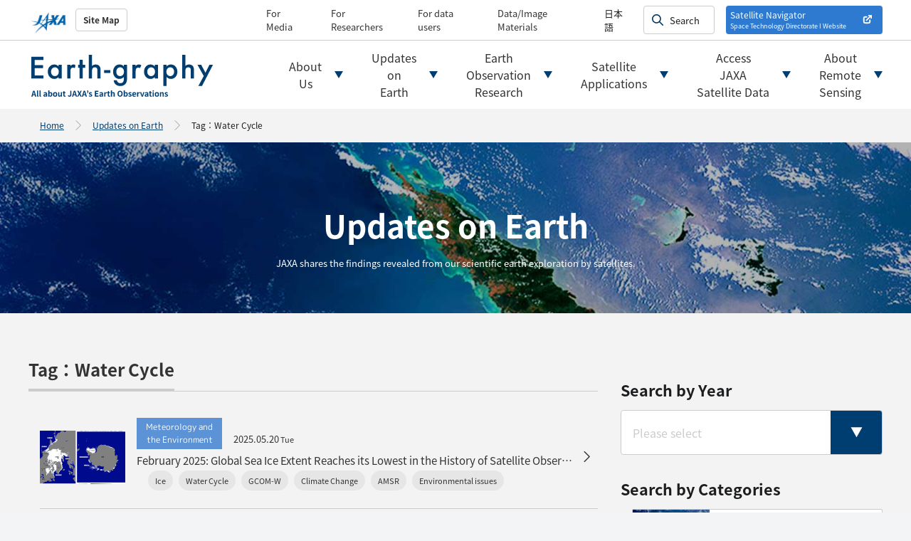

--- FILE ---
content_type: text/html
request_url: https://earth.jaxa.jp/en/earthview/earthview_tag/water/index.html
body_size: 54792
content:
<!DOCTYPE html>
<html lang="en" class="no-js">
	<head>

		<meta charset="utf-8">
		<meta http-equiv="x-ua-compatible" content="ie=edge">
		<meta name="viewport" content="width=device-width, initial-scale=1, shrink-to-fit=no">

		<title>Water Cycle  &#8211; JAXA Earth-graphy / Space Technology Directorate I</title>

		<meta name="description" content="The Earth-graphy is JAXA&#039;s website for all news, articles, images related to JAXA&#039;s Earth Observation activities. ">

		<meta name="format-detection" content="telephone=no">

		<meta property="og:title" content="Water Cycle  &#8211; JAXA Earth-graphy / Space Technology Directorate I">
		<meta property="og:description" content="The Earth-graphy is JAXA&#039;s website for all news, articles, images related to JAXA&#039;s Earth Observation activities. ">
		<meta property="og:type" content="website">
		<meta property="og:url" content="https://earth.jaxa.jp/en/earthview/2025/05/20/8815/">

		<meta property="og:image" content="https://earth.jaxa.jp/en/wp-content/themes/EarthGraphyEnglish/assets/ogp.jpg">

		<meta property="og:site_name" content="JAXA Earth-graphy / Space Technology Directorate I">
		<meta property="og:locale" content="ja_JP">
		<!--  Twitter用設定 -->
		<meta name="twitter:card" content="summary_large_image">
		<meta name="twitter:title" content="Water Cycle  &#8211; JAXA Earth-graphy / Space Technology Directorate I">
		<meta name="twitter:description" content="The Earth-graphy is JAXA&#039;s website for all news, articles, images related to JAXA&#039;s Earth Observation activities. ">

		<meta name="twitter:url" content="https://earth.jaxa.jp/en/earthview/2025/05/20/8815/">

		<meta name="twitter:image" content="https://earth.jaxa.jp/en/wp-content/themes/EarthGraphyEnglish/assets/ogp.jpg">

		<meta name="twitter:creator" content="@satellite_jaxa">

		<script>
			var url = location.href;
			document.querySelector('meta[property="og:url"]').setAttribute('content', url);
			document.querySelector('meta[name="twitter:url"]').setAttribute('content', url);
		</script>

		<!-- Favicon -->
			<link rel="icon" href="./../../../wp-content/themes/EarthGraphyEnglish/assets/favicon.ico" type="image/vnd.microsoft.icon">
			<link rel="apple-touch-icon" sizes="152x152" href="./../../../wp-content/themes/EarthGraphyEnglish/assets/apple-touch-icon.png">

		<!-- CSS -->
			<link rel="stylesheet" href="./../../../wp-content/themes/EarthGraphyEnglish/assets/css/style.css">
			<link rel="stylesheet" href="./../../../wp-content/themes/EarthGraphyEnglish/assets/css/add.css">
			<link rel="stylesheet" href="./../../../wp-content/themes/EarthGraphyEnglish/assets/css/static.css">
			<link rel="stylesheet" href="./../../../wp-content/themes/EarthGraphyEnglish/assets/css/animation.css">
			<link rel="stylesheet" href="./../../../wp-content/themes/EarthGraphyEnglish/assets/css/eng.css">

		<!-- js -->
			<script src="./../../../wp-content/themes/EarthGraphyEnglish/assets/js/jquery-3.6.0.min.js"></script>

			<script src="./../../../wp-content/themes/EarthGraphyEnglish/assets/js/common.js"></script>
			<script src="./../../../wp-content/themes/EarthGraphyEnglish/assets/js/post.js"></script>
			<script src="./../../../wp-content/themes/EarthGraphyEnglish/assets/js/spmenu.js"></script>
			<script src="./../../../wp-content/themes/EarthGraphyEnglish/assets/js/data.js"></script>
			<script src="./../../../wp-content/themes/EarthGraphyEnglish/assets/js/earthgraphy.js"></script>
			<script src="./../../../wp-content/themes/EarthGraphyEnglish/assets/js/search.js"></script>
			<script src="./../../../wp-content/themes/EarthGraphyEnglish/assets/js/yearbox.js"></script>


	</head>

	<body id="page_eg">

		<script>
				function _js_(URL) {
					var el = document.createElement('script');
					el.src = URL;
					document.body.appendChild(el);
				}
				if ( document.domain == 'earth.jaxa.jp' ) {
					_js_('https://www.googletagmanager.com/gtag/js');
					window.dataLayer = window.dataLayer || [];
					function gtag(){dataLayer.push(arguments);}
					gtag('js', new Date());
					gtag('config', 'G-LGY02MEFNC');
					gtag('config', 'UA-201767012-4');
				}
		</script>

		<!-- loader -->
		<div id="loader" class="loader">
			<div class="loader_inner">
				<span class="loader_inner_item"></span>
			</div>
		</div>
		<!-- /loader -->

		<!-- page -->
		<div id="page" class="page">
			<header class="l-header" role="banner">
				<div class="header__top--wrapper">
					<div class="header__top">
						<div class="header__top--left">
							<a href="https://global.jaxa.jp/" target="_blank" rel="noopener">
								<img src="./../../../wp-content/themes/EarthGraphyEnglish/assets/img/eg/common/header_top_logo_.png" alt="Space Technology Directorate I">
							</a>
							<a href="https://www.satnavi.jaxa.jp/ja/contact/sitemap/">Site Map</a>
						</div>
						<div class="header__top--right">
							<ul class="header__top--linklist">
								<li><a href="https://www.satnavi.jaxa.jp/en/contact/media/" target="_blank" rel="noopener">For Media</a></li>
								<li><a href="https://www.satnavi.jaxa.jp/en/contact/researcher/" target="_blank" rel="noopener">For Researchers</a></li>														
								<li><a href="https://www.satnavi.jaxa.jp/en/contact/data-user/" target="_blank" rel="noopener">For data users</a></li>
								<li><a href="https://www.satnavi.jaxa.jp/en/contact/education/" target="_blank" rel="noopener">Data/Image Materials</a></li>
								<li><span class="ChangeLanguage">日本語</span></li>
							</ul>
							<!-- <div class="header__top--fontsize">
								<button class="header__fontsize--Normal">A</button>
								<button class="header__fontsize--Big">A</button>
							</div> -->
							<div class="c-searchBox">
								<form id="cse-search-box" action="https://earth.jaxa.jp/en/search/" style="height: 100%;">
									<input type="hidden" name="cx" value="1b7b46faf7b59323c">
									<input type="hidden" name="ie" value="UTF-8">
									<input type="text" name="q" size="31" id="headSearch" placeholder="Search">
									<div class="headSearchBtn">
										<input type="submit" name="sa" value="Search" style="padding: 0; border: none; opacity: 0;">
										<a style="display: none;" href="./../../../search/index.html"></a>
									</div>
								</form>
							</div>
							<div class="header__top--navBtn">
								<button>
									<a href="https://www.satnavi.jaxa.jp/en/" target="_blank" rel="noopener">
										Satellite Navigator<br><small>Space Technology Directorate I <span>Website</span></small>
									</a>
								</button>
							</div>
						</div>
					</div>
				</div>
				<div class="header__bottom">
					<div class="header__bottom--left header__bottom--left--eg">
						<a href="./../../../index.html">
							<img src="./../../../wp-content/themes/EarthGraphyEnglish/assets/img/eg/common/header_bottom_logo.svg" alt="Earth-graphy logo image">
						</a>
					</div>
					<nav id="navbar" class="navbar fixed-top">
						<ul>
							<li><a href="./../../../about/index.html" class="header__hoverItem" id="header__hoverItem--01">About<br>Us</a></li>
							<li><a href="./../../index.html" class="header__hoverItem" id="header__hoverItem--02">Updates<br>on<br>Earth</a></li>
							<li><a href="./../../../research/index.html" class="header__hoverItem" id="header__hoverItem--03">Earth<br>Observation<br>Research</a></li>
							<li><a href="./../../../application/index.html" class="header__hoverItem" id="header__hoverItem--04">Satellite<br>Applications</a></li>
							<li><a href="./../../../data/index.html" class="header__hoverItem" id="header__hoverItem--05">Access<br>JAXA<br>Satellite Data</a></li>
							<li><a href="./../../../eo-knowledge/index.html" class="header__hoverItem" id="header__hoverItem--06">About<br>Remote<br>Sensing</a></li>
						</ul>
					</nav>

					<div class="c-spmenu">
						<div class="c-spmenu__inner">
							<button id="navOpenBtnClose">
								<span></span><span></span>
								<p>menu</p>
							</button>
							<ul class="spmenu__linkBlock">
								<li class="spmenu__linkBlock--inner">
									<a href="./../../../index.html">Home</a>
								</li>
								<li class="spmenu__linkBlock--inner">
									<span class="spmenu--sp--acc">About Us</span>
									<ul>
										<li><a href="./../../../about/index.html">About Us top</a></li>
										<li><a href="./../../../about/index.html#postLinkNumber1" class="spmenu__anchorLink">Greetings from Leadership</a></li>
										<li><a href="./../../../about/index.html#postLinkNumber2" class="spmenu__anchorLink">Greetings from Advisor of EORC</a></li>
										<li><a href="./../../../about/index.html#postLinkNumber3" class="spmenu__anchorLink">Organization</a></li>
									</ul>
								</li>
								<li class="spmenu__linkBlock--inner">
									<span class="spmenu--sp--acc">Updates on Earth</span>
									<ul>
										<li><a href="./../../index.html">Topics</a></li>
								<li><a href="./../../earthview_cat/
images		
								/index.html">
Latest Observation								</a></li>
								<li><a href="./../../earthview_cat/
disaster		
								/index.html">
Disaster								</a></li>
								<li><a href="./../../earthview_cat/
climate		
								/index.html">
Meteorology and the Environment								</a></li>
								<li><a href="./../../earthview_cat/
rd		
								/index.html">
Research and Development								</a></li>
								<li><a href="./../../earthview_cat/
application		
								/index.html">
Applications								</a></li>
									</ul>
								</li>
								<li class="spmenu__linkBlock--inner">
									<span class="spmenu--sp--acc">Earth Observation Research</span>
									<ul>
										<li><a href="./../../../research/index.html">Earth Observation Research</a></li>
										<li><a href="./../../../research/projects/index.html">Research Project</a></li>
										<li><a href="./../../../research/fields/index.html">Research Fields</a></li>
										<li><a href="./../../../research/cooperation/index.html">Research Cooperation</a></li>
									</ul>
								</li>
								<li class="spmenu__linkBlock--inner">
									<span class="spmenu--sp--acc">Satellite Applications</span>
									<ul>
										<li><a href="./../../../application/index.html">Satellite Applications</a></li>
										<li><a href="./../../../application/disaster/index.html">Disaster Managements</a></li>
										<li><a href="./../../../application/gis/index.html">Cartography</a></li>
										<li><a href="./../../../application/industry/index.html">Agriculture, forestry and fisheries</a></li>
										<li><a href="./../../../application/infra/index.html">Civil Infrastructure</a></li>
										<li><a href="./../../../application/mda/index.html">Maritime Domain Awareness (MDA)</a></li>
										<li><a href="./../../../application/cooperation/index.html">International Effort</a></li>


									</ul>
								</li>
								<li class="spmenu__linkBlock--inner">
									<span class="spmenu--sp--acc">Access JAXA Satellite Data</span>
									<ul>
										<li><a href="./../../../data/index.html">Access JAXA Satellite Data</a></li>
										<li><a href="./../../../data/products/index.html">Product List</a></li>
										<li><a href="./../../../data/help/index.html">Flow of data usage, Usage support</a></li>
										<li><a href="./../../../data/policy/index.html">Terms of Use of Research Data</a></li>
										</ul>
								</li>
								<li class="spmenu__linkBlock--inner">
									<span class="spmenu--sp--acc">About Remote Sensing</span>
									<ul>
										<li><a href="./../../../eo-knowledge/index.html">About Remote Sensing</a></li>
										<li><a href="./../../../eo-knowledge/remote-sensing/index.html">Remote sensing and radiative transfer</a></li>
										<li><a href="./../../../eo-knowledge/eosatellite-type/index.html">Types of Earth observation satellites</a></li>
										<li><a href="./../../../eo-knowledge/data-analysis/index.html">Flow of satellite data analysis</a></li>
										<li><a href="./../../../eo-knowledge/file-format/index.html">Introduction of file formats</a></li>
										<li><a href="./../../../eo-knowledge/data-portal/index.html">Introduction of data download websites </a></li>
										<li><a href="./../../../eo-knowledge/analysis-tool/index.html">Introduction of Analysis tools/websites</a></li>
									</ul>
								</li>
								<li class="spmenu__linkBlock--inner">
									<span class="spmenu--sp--acc">Contact JAXA</span>
									<ul>
										<li><a href="https://www.satnavi.jaxa.jp/en/contact/media/" target="_blank" rel="noopener">For Media</a></li>
										<li><a href="https://www.satnavi.jaxa.jp/en/contact/researcher/" target="_blank" rel="noopener">For Researchers</a></li>										
										<li><a href="https://www.satnavi.jaxa.jp/en/contact/data-user/" target="_blank" rel="noopener">For data users</a></li>
										<li><a href="https://www.satnavi.jaxa.jp/en/contact/education/" target="_blank" rel="noopener">Data/Image Materials</a></li>
										<li><a href="https://www.satnavi.jaxa.jp/en/about/" target="_blank" rel="noopener">Visitors Guide</a></li>
									</ul>
								</li>
							</ul>

							<ul class="spmenu--linklist">
								<li><a href="https://www.satnavi.jaxa.jp/en/contact/media/" target="_blank" rel="noopener">For Media</a></li>
								<li><a href="https://www.satnavi.jaxa.jp/en/contact/researcher/" target="_blank" rel="noopener">For Researchers</a></li>
								<li><a href="https://www.satnavi.jaxa.jp/en/contact/data-user/" target="_blank" rel="noopener">For data users</a></li>
								<li><a href="https://www.satnavi.jaxa.jp/en/contact/education/" target="_blank" rel="noopener">Data/Image Materials</a></li>
								<li><span class="ChangeLanguage">日本語</span></li>
							</ul>

							<div class="spmenu--utilityBlock">
								<div class="spmenu--fontsize">
									<button class="header__fontsize--Normal">A</button>
									<button class="header__fontsize--Big">A</button>
								</div>
								<div class="c-searchBox">
									<form id="cse-search-box" action="https://earth.jaxa.jp/en/search/" style="height: 100%;">
										<input type="hidden" name="cx" value="1b7b46faf7b59323c">
										<input type="hidden" name="ie" value="UTF-8">
										<input type="text" name="q" size="31" id="headSearch" placeholder="Search">
										<div class="headSearchBtn">
											<input type="submit" name="sa" value="Search" style="padding: 0; border: none; opacity: 0;">
										</div>
									</form>
								</div>
							</div>

							<div class="spmenu--navBtn">
								<button>
									<a href="https://www.satnavi.jaxa.jp/en/" target="_blank" rel="noopener">
										Satellite Navigator<br><small>Space Technology Directorate I Website</small>
									</a>
								</button>
							</div>

							<div class="spmenu-snsArea">
								<ul>
									<li>
										<a href="https://twitter.com/satellite_jaxa" target="_blank" rel="noopener">
											<img src="./../../../wp-content/themes/EarthGraphyEnglish/assets/img/eg/common/sns_tw.svg" alt="X share button">
										</a>
									</li>
									<li>
										<a href="https://www.youtube.com/channel/UCfMIdADo6FQayQCOkLYGhrQ" target="_blank" rel="noopener">
											<img src="./../../../wp-content/themes/EarthGraphyEnglish/assets/img/eg/common/sns_yt.svg" alt="Youtube share button">
										</a>
									</li>
								</ul>
							</div>

							<div class="spmenu-share">
								<p>Share</p>
								<ul>
									<li class="spmenu-share__li">
										<a href="https://social-plugins.line.me/lineit/share?url=JSLINELINKHERE" target="_blank" rel="noopener" class="js-lineLinkInsert">LINE</a>
									</li>
									<li class="spmenu-share__tw">
										<a href="https://twitter.com/intent/tweet?
text=Water Cycle  &#8211; JAXA Earth-graphy / Space Technology Directorate I&url=JSTWITTERLINKHERE" target="_blank" rel="noopener" class="js-twitterLinkInsert">X</a>
									</li>
								</ul>
							</div>
						</div>
					</div>

					<button id="navOpenBtn">
						<span></span><span></span>
						<p>menu</p>
					</button>
				</div>
				<div class="header__slide">
					<div class="header__slideContent" id="header__slideContent--01">
						<div class="header__slideContent--left">
<img src="./../../../wp-content/themes/EarthGraphyEnglish/assets/img/eg/common/header__slideImg01.jpg" alt="About Us image picture">
						</div>
						<div class="header__slideContent--right">
							<ul>
								<li><a href="./../../../about/index.html">About Us</a></li>
								<li><a href="./../../../about/index.html#postLinkNumber1">Greetings from Leadership</a></li>
								<li><a href="./../../../about/index.html#postLinkNumber2">Greetings from Advisor of EORC</a></li>
								<li><a href="./../../../about/index.html#postLinkNumber3">Organization</a></li>
							</ul>
						</div>
					</div>
					<div class="header__slideContent" id="header__slideContent--02">
						<div class="header__slideContent--left">
<img src="./../../../wp-content/themes/EarthGraphyEnglish/assets/img/eg/common/header__slideImg02.jpg" alt="Updates on Earth image picture">
						</div>
						<div class="header__slideContent--right">
							<ul>
								<li><a href="./../../index.html">Topics</a></li>
								<li><a href="./../../earthview_cat/
images		
								/index.html">
Latest Observation								</a></li>
								<li><a href="./../../earthview_cat/
disaster		
								/index.html">
Disaster								</a></li>
								<li><a href="./../../earthview_cat/
climate		
								/index.html">
Meteorology and the Environment								</a></li>
								<li><a href="./../../earthview_cat/
rd		
								/index.html">
Research and Development								</a></li>
								<li><a href="./../../earthview_cat/
application		
								/index.html">
Applications								</a></li>
							</ul>
						</div>
					</div>
					<div class="header__slideContent" id="header__slideContent--03">
						<div class="header__slideContent--left">
<img src="./../../../wp-content/themes/EarthGraphyEnglish/assets/img/eg/common/header__slideImg03.jpg" alt="Earth Observation Research image picture">
						</div>
						<div class="header__slideContent--right">
							<ul>
								<li><a href="./../../../research/index.html">Earth Observation Research</a></li>
								<li><a href="./../../../research/projects/index.html">Research Project</a></li>
								<li><a href="./../../../research/fields/index.html">Research Fields</a></li>
								<li><a href="./../../../research/cooperation/index.html">Research Cooperation</a></li>
							</ul>
						</div>
					</div>
					<div class="header__slideContent" id="header__slideContent--04">
						<div class="header__slideContent--left">
<img src="./../../../wp-content/themes/EarthGraphyEnglish/assets/img/eg/common/header__slideImg04.jpg" alt="Satellite Applications image picture">
						</div>
						<div class="header__slideContent--right">
							<ul>
								<li><a href="./../../../application/index.html">Satellite Applications</a></li>
								<li><a href="./../../../application/disaster/index.html">Disaster Managements</a></li>
								<li><a href="./../../../application/gis/index.html">Cartography</a></li>
								<li><a href="./../../../application/industry/index.html">Agriculture, forestry and fisheries</a></li>
								<li><a href="./../../../application/infra/index.html">Civil Infrastructure</a></li>
								<li><a href="./../../../application/mda/index.html">Maritime Domain Awareness (MDA)</a></li>
								<li><a href="./../../../application/cooperation/index.html">International Effort</a></li>
							</ul>
						</div>
					</div>
					<div class="header__slideContent" id="header__slideContent--05">
						<div class="header__slideContent--left">
<img src="./../../../wp-content/themes/EarthGraphyEnglish/assets/img/eg/common/header__slideImg05.jpg" alt="Access JAXA Satellite Data image picture">
						</div>
						<div class="header__slideContent--right">
							<ul>
								<li><a href="./../../../data/index.html">Access JAXA Satellite Data</a></li>
								<li><a href="./../../../data/products/index.html">Product List</a></li>
								<li><a href="./../../../data/help/index.html">Flow of data usage, Usage support</a></li>
								<li><a href="./../../../data/policy/index.html">Terms of Use of Research Data</a></li>
							</ul>
						</div>
					</div>
					<div class="header__slideContent" id="header__slideContent--06">
						<div class="header__slideContent--left">
<img src="./../../../wp-content/themes/EarthGraphyEnglish/assets/img/eg/common/header__slideImg06.jpg" alt="About Remote Sensing image picture">
						</div>
						<div class="header__slideContent--right">
							<ul>
								<li><a href="./../../../eo-knowledge/index.html">About Remote Sensing</a></li>
								<li><a href="./../../../eo-knowledge/remote-sensing/index.html">Remote sensing and radiative transfer</a></li>
								<li><a href="./../../../eo-knowledge/eosatellite-type/index.html">Types of Earth observation satellites</a></li>
								<li><a href="./../../../eo-knowledge/data-analysis/index.html">Flow of satellite data analysis</a></li>
								<li><a href="./../../../eo-knowledge/file-format/index.html">Introduction of file formats</a></li>
								<li><a href="./../../../eo-knowledge/data-portal/index.html">Introduction of data download websites </a></li>
								<li><a href="./../../../eo-knowledge/analysis-tool/index.html">Introduction of Analysis tools/websites</a></li>
							</ul>
						</div>
					</div>
				</div>
			</header>




	
	<div class="c-iframe">
		<div class="c-iframe-close"></div>
		<iframe width="" height="" frameborder="0" allow="accelerometer; autoplay; encrypted-media; gyroscope; picture-in-picture" allowfullscreen></iframe>
	</div>
			<main class="main" role="main">
				<section class="sec breadcrumb">
					<div class="container">
						<ul class="breadcrumb__inner">
							<li><a href="./../../../index.html">Home</a></li>

	<li><a href="./../../index.html">Updates on Earth</a></li>
	<li><span>Tag：Water Cycle</span></li>

						</ul>
					</div>
				</section>

				<section class="sec archiveMV archiveMV--earthview">
					<div class="container">
						<div class="archiveMV__inner">
							<h1>Updates on Earth</h1>
							<p>
								JAXA shares the findings revealed from our scientific earth exploration by satellites.
							</p>
						</div>
					</div>
				</section>

				<section class="sec archiveNewer">
					<div class="container">
						<div class="search__left">
							<h2><span>
Tag：Water Cycle							</span></h2>

							<ul class="search__content">
								<li>
<a href="./../../2025/05/20/8815/index.html">
									<div class="search__content--img">
										<img src="./../../../wp-content/uploads/sites/2/2025/06/tp250520_00a.png" alt="February 2025: Global Sea Ice Extent Reaches its Lowest in the History of Satellite Observations thumbnail image">
									</div>
									<div class="search__content--txt">
										<span class="search__cat" style="background-color:
#5b93d6									;">
Meteorology and the Environment										</span>
										<span class="search__date">2025.05.20<small> Tue</small></span>
										<span class="search__ttl">
February 2025: Global Sea Ice Extent Reaches its Lowest in the History of Satellite Observations										</span>
										<ul class="search__tag c-tag">
<li><p>Ice</p></li>
<li><p>Water Cycle</p></li>
<li><p>GCOM-W</p></li>
<li><p>Climate Change</p></li>
<li><p>AMSR</p></li>
<li><p>Environmental issues</p></li>										</ul>
									</div>
</a>
								</li>
								<li>
<a href="./../../2024/10/11/8306/index.html">
									<div class="search__content--img">
										<img src="./../../../wp-content/uploads/sites/2/2024/12/tp241011_03a.png" alt="Antarctic Winter Sea Ice Extent Second lowest in Satellite History thumbnail image">
									</div>
									<div class="search__content--txt">
										<span class="search__cat" style="background-color:
#3d668b									;">
Latest Observation										</span>
										<span class="search__date">2024.10.11<small> Fri</small></span>
										<span class="search__ttl">
Antarctic Winter Sea Ice Extent Second lowest in Satellite History										</span>
										<ul class="search__tag c-tag">
<li><p>Ice</p></li>
<li><p>Water Cycle</p></li>
<li><p>GCOM-W</p></li>
<li><p>Climate Change</p></li>
<li><p>AMSR</p></li>
<li><p>Environmental issues</p></li>										</ul>
									</div>
</a>
								</li>
								<li>
<a href="./../../2024/09/24/8268/index.html">
									<div class="search__content--img">
										<img src="./../../../wp-content/uploads/sites/2/2025/02/tp240924_02a.png" alt="Arctic sea-ice extent reaches annual minimum on September 13, 2024<br/>〜Fifth lowest in the history of satellite observations〜 thumbnail image">
									</div>
									<div class="search__content--txt">
										<span class="search__cat" style="background-color:
#3d668b									;">
Latest Observation										</span>
										<span class="search__date">2024.09.24<small> Tue</small></span>
										<span class="search__ttl">
Arctic sea-ice extent reaches annual minimum on September 13, 2024<br>〜Fifth lowest in the history of satellite observations〜										</span>
										<ul class="search__tag c-tag">
<li><p>Ice</p></li>
<li><p>Water Cycle</p></li>
<li><p>GCOM-W</p></li>
<li><p>Climate Change</p></li>
<li><p>AMSR</p></li>
<li><p>Environmental issues</p></li>										</ul>
									</div>
</a>
								</li>
								<li>
<a href="./../../2023/10/11/7763/index.html">
									<div class="search__content--img">
										<img src="./../../../wp-content/uploads/sites/2/2023/12/tp231011_03.png" alt="Climate Change 2023 (2) : Antarctic Winter Sea Ice Extent Lowest Ever Recorded thumbnail image">
									</div>
									<div class="search__content--txt">
										<span class="search__cat" style="background-color:
#5b93d6									;">
Meteorology and the Environment										</span>
										<span class="search__date">2023.10.11<small> Wed</small></span>
										<span class="search__ttl">
Climate Change 2023 (2) : Antarctic Winter Sea Ice Extent Lowest Ever Recorded										</span>
										<ul class="search__tag c-tag">
<li><p>Ice</p></li>
<li><p>Water Cycle</p></li>
<li><p>GCOM-W</p></li>
<li><p>Climate Change</p></li>
<li><p>AMSR</p></li>
<li><p>Environmental issues</p></li>										</ul>
									</div>
</a>
								</li>
								<li>
<a href="./../../2023/08/31/7718/index.html">
									<div class="search__content--img">
										<img src="./../../../wp-content/uploads/sites/2/2023/12/tp230831_02.png" alt="Climate Change 2023 (1) : Sea Surface Temperature Rise and El Niño Event thumbnail image">
									</div>
									<div class="search__content--txt">
										<span class="search__cat" style="background-color:
#5b93d6									;">
Meteorology and the Environment										</span>
										<span class="search__date">2023.08.31<small> Thu</small></span>
										<span class="search__ttl">
Climate Change 2023 (1) : Sea Surface Temperature Rise and El Niño Event										</span>
										<ul class="search__tag c-tag">
<li><p>Water Cycle</p></li>
<li><p>GCOM-W</p></li>
<li><p>Climate Change</p></li>
<li><p>AMSR</p></li>
<li><p>Environmental issues</p></li>										</ul>
									</div>
</a>
								</li>
								<li>
<a href="./../../2022/06/30/7101/index.html">
									<div class="search__content--img">
										<img src="./../../../wp-content/uploads/sites/2/2023/04/tp220630_01a.png" alt="Improvement of precipitation forecast accuracy by enhancing usage methods of JAXA satellite precipitation data in JMA thumbnail image">
									</div>
									<div class="search__content--txt">
										<span class="search__cat" style="background-color:
#747474									;">
Research and Development										</span>
										<span class="search__date">2022.06.30<small> Thu</small></span>
										<span class="search__ttl">
Improvement of precipitation forecast accuracy by enhancing usage methods of JAXA satellite precipitation data in JMA										</span>
										<ul class="search__tag c-tag">
<li><p>Water Cycle</p></li>
<li><p>GPM</p></li>
<li><p>Precipitation</p></li>
<li><p>DPR</p></li>										</ul>
									</div>
</a>
								</li>
								<li>
<a href="./../../2022/06/06/7229/index.html">
									<div class="search__content--img">
										<img src="./../../../wp-content/uploads/sites/2/2022/06/tp220606_01.png" alt="&#8220;SHIKISAI&#8221; (GCOM-C) marks the fifth year since its successful launch thumbnail image">
									</div>
									<div class="search__content--txt">
										<span class="search__cat" style="background-color:
#747474									;">
Research and Development										</span>
										<span class="search__date">2022.06.06<small> Mon</small></span>
										<span class="search__ttl">
&#8220;SHIKISAI&#8221; (GCOM-C) marks the fifth year since its successful launch										</span>
										<ul class="search__tag c-tag">
<li><p>Land</p></li>
<li><p>Satellite Data</p></li>
<li><p>Public Health</p></li>
<li><p>GCOM-C</p></li>
<li><p>Sea</p></li>
<li><p>Atmosphere</p></li>
<li><p>Ice</p></li>
<li><p>Water Cycle</p></li>
<li><p>Climate Change</p></li>
<li><p>Carbon Cycle</p></li>										</ul>
									</div>
</a>
								</li>
								<li>
<a href="./../../2021/12/27/6689/index.html">
									<div class="search__content--img">
										<img src="./../../../wp-content/uploads/sites/2/2022/02/tp211227_00.png" alt="Satellite precipitation observations of Typhoon Rai which caused damage in the Philippines thumbnail image">
									</div>
									<div class="search__content--txt">
										<span class="search__cat" style="background-color:
#ef2c2c									;">
Disaster										</span>
										<span class="search__date">2021.12.27<small> Mon</small></span>
										<span class="search__ttl">
Satellite precipitation observations of Typhoon Rai which caused damage in the Philippines										</span>
										<ul class="search__tag c-tag">
<li><p>Water Cycle</p></li>
<li><p>GPM</p></li>
<li><p>GCOM-W</p></li>
<li><p>Precipitation</p></li>
<li><p>Typhoon</p></li>
<li><p>DPR</p></li>
<li><p>GSMaP</p></li>										</ul>
									</div>
</a>
								</li>
								<li>
<a href="./../../2021/12/22/6665/index.html">
									<div class="search__content--img">
										<img src="./../../../wp-content/uploads/sites/2/2022/01/tp211222_00.png" alt="Performance improvement in global precipitation data from satellites thumbnail image">
									</div>
									<div class="search__content--txt">
										<span class="search__cat" style="background-color:
#747474									;">
Research and Development										</span>
										<span class="search__date">2021.12.22<small> Wed</small></span>
										<span class="search__ttl">
Performance improvement in global precipitation data from satellites										</span>
										<ul class="search__tag c-tag">
<li><p>Water Cycle</p></li>
<li><p>GPM</p></li>
<li><p>Precipitation</p></li>
<li><p>DPR</p></li>
<li><p>GSMaP</p></li>										</ul>
									</div>
</a>
								</li>
								<li>
<a href="./../../2021/07/08/5599/index.html">
									<div class="search__content--img">
										<img src="./../../../wp-content/uploads/sites/2/2021/08/tp210708_03_a-1.jpg" alt="Soil moisture monitoring in the Tokai and the southern Kanto region by Today’s Earth – Japan thumbnail image">
									</div>
									<div class="search__content--txt">
										<span class="search__cat" style="background-color:
#ef2c2c									;">
Disaster										</span>
										<span class="search__date">2021.07.08<small> Thu</small></span>
										<span class="search__ttl">
Soil moisture monitoring in the Tokai and the southern Kanto region by Today’s Earth – Japan										</span>
										<ul class="search__tag c-tag">
<li><p>Today&#039;s Earth</p></li>
<li><p>Water Cycle</p></li>
<li><p>Precipitation</p></li>										</ul>
									</div>
</a>
								</li>
							</ul>

<div class="c-pager">
<ul>
<li>1</li>
<li><a href="./page/2/index.html">2</a></li>
</ul>
</div>

						</div>

						<div class="search__right">
							<div class="search__content">
								<h4>Search by Year</h4>
<a class="archive__year--content" style="display: none;" href="./../../2025/index.html">2025</a><a class="archive__year--content" style="display: none;" href="./../../2024/index.html">2024</a><a class="archive__year--content" style="display: none;" href="./../../2023/index.html">2023</a><a class="archive__year--content" style="display: none;" href="./../../2022/index.html">2022</a><a class="archive__year--content" style="display: none;" href="./../../2021/index.html">2021</a><a class="archive__year--content" style="display: none;" href="./../../2020/index.html">2020</a><a class="archive__year--content" style="display: none;" href="./../../2019/index.html">2019</a><a class="archive__year--content" style="display: none;" href="./../../2018/index.html">2018</a><a class="archive__year--content" style="display: none;" href="./../../2017/index.html">2017</a><a class="archive__year--content" style="display: none;" href="./../../2016/index.html">2016</a><a class="archive__year--content" style="display: none;" href="./../../2015/index.html">2015</a><a class="archive__year--content" style="display: none;" href="./../../2014/index.html">2014</a><a class="archive__year--content" style="display: none;" href="./../../2013/index.html">2013</a><a class="archive__year--content" style="display: none;" href="./../../2012/index.html">2012</a><a class="archive__year--content" style="display: none;" href="./../../2011/index.html">2011</a><a class="archive__year--content" style="display: none;" href="./../../2010/index.html">2010</a><a class="archive__year--content" style="display: none;" href="./../../2009/index.html">2009</a>								<select id="archive__year--target" required onchange="location.href=value;">
									<option value="" selected>
										Please select
									</option>
								</select>
								<h4>Search by Categories</h4>

								<ul class="search__cat">
									<li>
										<a href="./../../earthview_cat/images/index.html">
											<div class="search__img">
												<img src="./../../../wp-content/uploads/sites/2/2021/07/archive_mv_05-1.jpg" alt="
Latest Observation thumbnail image
												">
											</div>
											<p>
Latest Observation											</p>
										</a>
									</li>
									<li>
										<a href="./../../earthview_cat/disaster/index.html">
											<div class="search__img">
												<img src="./../../../wp-content/uploads/sites/2/2021/07/mv_地球が見える_災害情報-1.jpg" alt="
Disaster thumbnail image
												">
											</div>
											<p>
Disaster											</p>
										</a>
									</li>
									<li>
										<a href="./../../earthview_cat/climate/index.html">
											<div class="search__img">
												<img src="./../../../wp-content/uploads/sites/2/2021/07/archive_mv_03-1.jpg" alt="
Meteorology and the Environment thumbnail image
												">
											</div>
											<p>
Meteorology and the Environment											</p>
										</a>
									</li>
									<li>
										<a href="./../../earthview_cat/rd/index.html">
											<div class="search__img">
												<img src="./../../../wp-content/uploads/sites/2/2021/07/archive_mv_06-1.jpg" alt="
Research and Development thumbnail image
												">
											</div>
											<p>
Research and Development											</p>
										</a>
									</li>
									<li>
										<a href="./../../earthview_cat/application/index.html">
											<div class="search__img">
												<img src="./../../../wp-content/uploads/sites/2/2021/07/mv_地球が見える_利用事例-1.jpg" alt="
Applications thumbnail image
												">
											</div>
											<p>
Applications											</p>
										</a>
									</li>
								</ul>

								<h4>Tags</h4>
								<ul class="search__tag c-tag">
									<li>
										<a href="./../earthquake/index.html">
											<p>#Earthquake</p>
										</a>
									</li>
									<li>
										<a href="./../land/index.html">
											<p>#Land</p>
										</a>
									</li>
									<li>
										<a href="./../data/index.html">
											<p>#Satellite Data</p>
										</a>
									</li>
									<li>
										<a href="./../aerosol/index.html">
											<p>#Aerosol</p>
										</a>
									</li>
									<li>
										<a href="./../health/index.html">
											<p>#Public Health</p>
										</a>
									</li>
									<li>
										<a href="./../gcom-c/index.html">
											<p>#GCOM-C</p>
										</a>
									</li>
									<li>
										<a href="./../sea/index.html">
											<p>#Sea</p>
										</a>
									</li>
									<li>
										<a href="./../atmosphere/index.html">
											<p>#Atmosphere</p>
										</a>
									</li>
									<li>
										<a href="./../ice/index.html">
											<p>#Ice</p>
										</a>
									</li>
									<li>
										<a href="./../te/index.html">
											<p>#Today&#039;s Earth</p>
										</a>
									</li>
									<li>
										<a href="./../flood/index.html">
											<p>#Flood</p>
										</a>
									</li>
									<li>
										<a href="./index.html">
											<p>#Water Cycle</p>
										</a>
									</li>
									<li>
										<a href="./../aw3d/index.html">
											<p>#AW3D</p>
										</a>
									</li>
									<li>
										<a href="./../g-portal/index.html">
											<p>#G-Portal</p>
										</a>
									</li>
									<li>
										<a href="./../earthcare/index.html">
											<p>#EarthCARE</p>
										</a>
									</li>
									<li>
										<a href="./../volcano/index.html">
											<p>#Volcano</p>
										</a>
									</li>
									<li>
										<a href="./../agri/index.html">
											<p>#Agriculture</p>
										</a>
									</li>
									<li>
										<a href="./../himawari/index.html">
											<p>#Himawari</p>
										</a>
									</li>
									<li>
										<a href="./../ghg/index.html">
											<p>#GHG</p>
										</a>
									</li>
									<li>
										<a href="./../gpm/index.html">
											<p>#GPM</p>
										</a>
									</li>
									<li>
										<a href="./../gosat/index.html">
											<p>#GOSAT</p>
										</a>
									</li>
									<li>
										<a href="./../simulation/index.html">
											<p>#Simulation</p>
										</a>
									</li>
									<li>
										<a href="./../gcom-w/index.html">
											<p>#GCOM-W</p>
										</a>
									</li>
									<li>
										<a href="./../drought/index.html">
											<p>#Drought</p>
										</a>
									</li>
									<li>
										<a href="./../fire/index.html">
											<p>#Fire</p>
										</a>
									</li>
									<li>
										<a href="./../forest/index.html">
											<p>#Forest</p>
										</a>
									</li>
									<li>
										<a href="./../cooperation/index.html">
											<p>#Cooperation</p>
										</a>
									</li>
									<li>
										<a href="./../precipitation/index.html">
											<p>#Precipitation</p>
										</a>
									</li>
									<li>
										<a href="./../typhoon/index.html">
											<p>#Typhoon</p>
										</a>
									</li>
									<li>
										<a href="./../dpr/index.html">
											<p>#DPR</p>
										</a>
									</li>
									<li>
										<a href="./../nexra/index.html">
											<p>#NEXRA</p>
										</a>
									</li>
									<li>
										<a href="./../alos/index.html">
											<p>#ALOS</p>
										</a>
									</li>
									<li>
										<a href="./../gsmap/index.html">
											<p>#GSMaP</p>
										</a>
									</li>
									<li>
										<a href="./../climate-change/index.html">
											<p>#Climate Change</p>
										</a>
									</li>
									<li>
										<a href="./../carbon-cycle/index.html">
											<p>#Carbon Cycle</p>
										</a>
									</li>
									<li>
										<a href="./../api/index.html">
											<p>#API</p>
										</a>
									</li>
									<li>
										<a href="./../humanities-sociology/index.html">
											<p>#Humanities Sociology</p>
										</a>
									</li>
									<li>
										<a href="./../amsr/index.html">
											<p>#AMSR</p>
										</a>
									</li>
									<li>
										<a href="./../lulc/index.html">
											<p>#Land Use Land Cover</p>
										</a>
									</li>
									<li>
										<a href="./../environmental-issues/index.html">
											<p>#Environmental issues</p>
										</a>
									</li>
									<li>
										<a href="./../quick-report/index.html">
											<p>#Quick Report</p>
										</a>
									</li>
								</ul>

																
							<h4>Related Resources</h4>
							<ul class="sideContent_banner">
<!-- <li>から</li>までがワンセットです -->
<li>
<!-- 別タブで開く時はこちら -->
<a href="https://gportal.jaxa.jp/gpr/?lang=en" target="_blank" rel="noopener">
<img src="./../../../wp-content/uploads/sites/2/2021/09/G-Portal.jpg" alt="G-Portal">
</a>
</li>

<li>
<!-- 別タブで開く時はこちら -->
<a href="https://data.earth.jaxa.jp/" target="_blank" rel="noopener">
<img src="https://earth.jaxa.jp/files/link_banner/jaxa-earth-api-banner.png" alt="JAXA Earth API">
</a>
</li>							</ul>


							</div>
						</div>
					</div>
				</section>

				<div class="c-sns-white">
					<div class="c-snsArea">
						<p class="c-snsArea__ttl">Stay Connected</p>
						<ul>
							<li>
								<a href="https://twitter.com/satellite_jaxa" target="_blank" rel="noopener">
									<img src="./../../../wp-content/themes/EarthGraphyEnglish/assets/img/eg/common/sns_tw.svg" alt="Twitter share button">
								</a>
							</li>
							<li>
								<a href="https://www.youtube.com/channel/UCfMIdADo6FQayQCOkLYGhrQ" target="_blank" rel="noopener">
									<img src="./../../../wp-content/themes/EarthGraphyEnglish/assets/img/eg/common/sns_yt.svg" alt="Youtube share button">
								</a>
							</li>
						</ul>
					</div>
				</div>
			</main>

			<div id="pagetop__btn">
				<div class="pagetop__btn--inner">
					<img src="./../../../wp-content/themes/EarthGraphyEnglish/assets/img/eg/common/page_top.png" alt="For page top">
					<p>PAGE TOP</p>
				</div>
			</div>

			<footer class="l-footer" role="contentinfo">
				<div class="footer__linkarea">
					<div class="footer__linkarea--child footer__linkarea--child01">
						<div class="footer__linkarea--child__inner">
							<h4 style="margin-bottom: 72px;">For Researchers</h4>
							<button class="c-btn-default">
								<a href="./../../../research/cooperation/index.html">More Details</a>
							</button>
						</div>
					</div>
					<div class="footer__linkarea--child">
						<div class="footer__linkarea--child__inner">
							<h4 style="margin-bottom: 72px;">Data Access <br class="visible-sp">and Contact </h4>
							<button class="c-btn-default">
								<a href="./../../../data/help/index.html">More Details</a>
							</button>
						</div>
					</div>
				</div>

				<div class="container">
					<div class="footer__top">
						<div class="footerLogo">
							<a href="./../../../index.html"><img src="./../../../wp-content/themes/EarthGraphyEnglish/assets/img/eg/common/footer_logo.svg" alt="Earth-graphy logo image"></a>
						</div>
						<ul class="footer__linkBlock visible-onlypc">
							<li class="footer__linkBlock--inner">
								<a href="./../../../index.html">Home</a>
							</li>
							<li class="footer__linkBlock--inner">
								<a href="./../../../about/index.html">About Us</a>
								<ul>
									<li><a href="./../../../about/index.html#postLinkNumber1">Greetings from Leadership</a></li>
									<li><a href="./../../../about/index.html#postLinkNumber2">Greetings from Advisor of EORC</a></li>
									<li><a href="./../../../about/index.html#postLinkNumber3">Organization</a></li>
								</ul>
							</li>
							<li class="footer__linkBlock--inner">
								<a href="./../../index.html">Updates on Earth</a>
								<ul>
								<li><a href="./../../earthview_cat/
images		
								/index.html">
Latest Observation								</a></li>
								<li><a href="./../../earthview_cat/
disaster		
								/index.html">
Disaster								</a></li>
								<li><a href="./../../earthview_cat/
climate		
								/index.html">
Meteorology and the Environment								</a></li>
								<li><a href="./../../earthview_cat/
rd		
								/index.html">
Research and Development								</a></li>
								<li><a href="./../../earthview_cat/
application		
								/index.html">
Applications								</a></li>
								</ul>
							</li>
						</ul>
						<ul class="footer__linkBlock visible-onlypc">
							<li class="footer__linkBlock--inner">
								<a href="./../../../research/index.html">Earth Observation Research</a>
								<ul>
									<li><a href="./../../../research/projects/index.html">Research Project</a></li>
									<li><a href="./../../../research/fields/index.html">Research Fields</a></li>
									<li><a href="./../../../research/cooperation/index.html">Research Cooperation</a></li>
								</ul>
							</li>
							<li class="footer__linkBlock--inner">
								<a href="./../../../application/index.html">Satellite Applications</a>
								<ul>
									<li><a href="./../../../application/disaster/index.html">Disaster Managements</a></li>
									<li><a href="./../../../application/gis/index.html">Cartography</a></li>
									<li><a href="./../../../application/industry/index.html">Agriculture, forestry and fisheries</a></li>
									<li><a href="./../../../application/infra/index.html">Civil Infrastructure</a></li>
									<li><a href="./../../../application/mda/index.html">Maritime Domain Awareness (MDA)</a></li>
									<li><a href="./../../../application/cooperation/index.html">International Effort</a></li>
								</ul>
							</li>
						</ul>
						<ul class="footer__linkBlock visible-onlypc">
						<li class="footer__linkBlock--inner">
								<a href="./../../../data/index.html">Access JAXA Satellite Data</a>
								<ul>
									<li><a href="./../../../data/products/index.html">Product List</a></li>
									<li><a href="./../../../data/help/index.html">Flow of data usage, Usage support</a></li>
									<li><a href="./../../../data/policy/index.html">Terms of Use of Research Data</a></li>
								</ul>
							</li>
							<li class="footer__linkBlock--inner">
								<a href="./../../../eo-knowledge/index.html">About Remote Sensing</a>
								<ul>
									<li><a href="./../../../eo-knowledge/remote-sensing/index.html">Remote sensing and radiative transfer</a></li>
									<li><a href="./../../../eo-knowledge/eosatellite-type/index.html">Types of Earth observation satellites</a></li>
									<li><a href="./../../../eo-knowledge/data-analysis/index.html">Flow of satellite data analysis</a></li>
									<li><a href="./../../../eo-knowledge/file-format/index.html">Introduction of file formats</a></li>
									<li><a href="./../../../eo-knowledge/data-portal/index.html">Introduction of data download websites </a></li>
									<li><a href="./../../../eo-knowledge/analysis-tool/index.html">Introduction of Analysis tools/websites</a></li>
								</ul>
							</li>
						</ul>
						<ul class="footer__linkBlock visible-onlypc">
							<li class="footer__linkBlock--inner">
								<a href="https://www.satnavi.jaxa.jp/en/contact/" target="_blank" rel="noopener">Contact JAXA</a>
								<ul>
									<li><a href="https://www.satnavi.jaxa.jp/en/contact/media/" target="_blank" rel="noopener">For Media</a></li>
									<li><a href="https://www.satnavi.jaxa.jp/en/contact/researcher/" target="_blank" rel="noopener">For Researchers</a></li>																		
									<li><a href="https://www.satnavi.jaxa.jp/en/contact/data-user/" target="_blank" rel="noopener">For data users</a></li>
									<li><a href="https://www.satnavi.jaxa.jp/en/contact/education/" target="_blank" rel="noopener">Data/Image Materials</a></li>
									<li><a href="https://www.satnavi.jaxa.jp/en/about/" target="_blank" rel="noopener">Visitors Guide</a></li>
								</ul>
							</li>
						</ul>

						<ul class="spmenu__linkBlock visible-withoutpc">
								<li class="spmenu__linkBlock--inner">
									<a href="./../../../index.html">Home</a>
								</li>
								<li class="spmenu__linkBlock--inner">
									<span class="spmenu--sp--acc">About Us</span>
									<ul>
										<li><a href="./../../../about/index.html">About Us top</a></li>
										<li><a href="./../../../about/index.html#postLinkNumber1">Greetings from Leadership</a></li>
										<li><a href="./../../../about/index.html#postLinkNumber2">Greetings from Advisor of EORC</a></li>
										<li><a href="./../../../about/index.html#postLinkNumber3">Organization</a></li>
									</ul>
								</li>
								<li class="spmenu__linkBlock--inner">
									<span class="spmenu--sp--acc">Updates on Earth</span>
									<ul>
										<li><a href="./../../index.html">Topics</a></li>
								<li><a href="./../../earthview_cat/
images		
								/index.html">
Latest Observation								</a></li>
								<li><a href="./../../earthview_cat/
disaster		
								/index.html">
Disaster								</a></li>
								<li><a href="./../../earthview_cat/
climate		
								/index.html">
Meteorology and the Environment								</a></li>
								<li><a href="./../../earthview_cat/
rd		
								/index.html">
Research and Development								</a></li>
								<li><a href="./../../earthview_cat/
application		
								/index.html">
Applications								</a></li>
									</ul>
								</li>
								<li class="spmenu__linkBlock--inner">
									<span class="spmenu--sp--acc">Earth Observation Research</span>
									<ul>
										<li><a href="./../../../research/index.html">Earth Observation Research</a></li>
										<li><a href="./../../../research/projects/index.html">Research Project</a></li>
										<li><a href="./../../../research/fields/index.html">Research Fields</a></li>
										<li><a href="./../../../research/cooperation/index.html">Research Cooperation</a></li>
									</ul>
								</li>
								<li class="spmenu__linkBlock--inner">
									<span class="spmenu--sp--acc">Satellite Applications</span>
									<ul>
										<li><a href="./../../../application/index.html">Satellite Applications</a></li>
										<li><a href="./../../../application/disaster/index.html">Disaster Managements</a></li>
										<li><a href="./../../../application/gis/index.html">Cartography</a></li>
										<li><a href="./../../../application/industry/index.html">Agriculture, forestry and fisheries</a></li>
										<li><a href="./../../../application/infra/index.html">Civil Infrastructure</a></li>
										<li><a href="./../../../application/mda/index.html">Maritime Domain Awareness (MDA)</a></li>
										<li><a href="./../../../application/cooperation/index.html">International Effort</a></li>
									</ul>
								</li>
								<li class="spmenu__linkBlock--inner">
									<span class="spmenu--sp--acc">Access JAXA Satellite Data</span>
									<ul>
										<li><a href="./../../../data/index.html">Access JAXA Satellite Data</a></li>
										<li><a href="./../../../data/products/index.html">Product List</a></li>
										<li><a href="./../../../data/help/index.html">Flow of data usage, Usage support</a></li>
										<li><a href="./../../../data/policy/index.html">Terms of Use of Research Data</a></li>
										</ul>
								</li>
								<li class="spmenu__linkBlock--inner">
									<span class="spmenu--sp--acc">About Remote Sensing</span>
									<ul>
										<li><a href="./../../../eo-knowledge/index.html">About Remote Sensing</a></li>
										<li><a href="./../../../eo-knowledge/remote-sensing/index.html">Remote sensing and radiative transfer</a></li>
										<li><a href="./../../../eo-knowledge/eosatellite-type/index.html">Types of Earth observation satellites</a></li>
										<li><a href="./../../../eo-knowledge/data-analysis/index.html">Flow of satellite data analysis</a></li>
										<li><a href="./../../../eo-knowledge/file-format/index.html">Introduction of file formats</a></li>
										<li><a href="./../../../eo-knowledge/data-portal/index.html">Introduction of data download websites </a></li>
										<li><a href="./../../../eo-knowledge/analysis-tool/index.html">Introduction of Analysis tools/websites</a></li>
									</ul>
								</li>
								<li class="spmenu__linkBlock--inner">
									<span class="spmenu--sp--acc">Contact JAXA</span>
									<ul>										
										<li><a href="https://www.satnavi.jaxa.jp/en/contact/media/" target="_blank" rel="noopener">For Media</a></li>
										<li><a href="https://www.satnavi.jaxa.jp/en/contact/researcher/" target="_blank" rel="noopener">For Researchers</a></li>
										<li><a href="https://www.satnavi.jaxa.jp/en/contact/data-user/" target="_blank" rel="noopener">For data users</a></li>
										<li><a href="https://www.satnavi.jaxa.jp/en/contact/education/" target="_blank" rel="noopener">Data/Image Materials</a></li>
										<li><a href="https://www.satnavi.jaxa.jp/en/about/" target="_blank" rel="noopener">Visitors Guide</a></li>
									</ul>
								</li>
							</ul>

					</div>
					<ul class="footer__banner">
						<li>
							<a href="https://global.jaxa.jp/" target="_blank" rel="noopener"><img src="./../../../wp-content/themes/EarthGraphyEnglish/assets/img/eg/common/footer_banner_jaxa.svg" alt="For Space Technology Directorate I"></a>
						</li>
						<li>
							<a href="https://www.satnavi.jaxa.jp/en/" target="_blank" rel="noopener"><img src="./../../../wp-content/themes/EarthGraphyEnglish/assets/img/eg/common/footer_banner_satenavi.svg" alt="For JAXA Satellite Navigator / Space Technology Directorate I"></a>
						</li>
					</ul>
					<ul class="footer__bottom">
						<li>
							<a href="https://global.jaxa.jp/policy.html" target="_blank" rel="noopener">Site Policy, Term of Use</a>
						</li>
						<li>
							<a href="https://www.satnavi.jaxa.jp/en/contact/media/#contact__media__anchor" target="_blank" rel="noopener">Media Usage Guidelines</a>
						</li>
						<li><span class="ChangeLanguage">日本語</span></li>
					</ul>

					<p class="copylight">
						<small>&copy; 2003 Japan Aerospace Exploration
							Agency</small>
					</p>
				</div>
			</footer>

			<a id="scrollTop" class="scrollTop" href="#page"></a>
		</div>
		<!-- /.page -->

		<!-- JS -->
		<!-- <script src="./wp-content/themes/EarthGraphyEnglish/assets/js/common.js"></script> -->

		<!-- TODO アナリティクス指定のものあれば -->
	</body>
</html>

--- FILE ---
content_type: text/css
request_url: https://earth.jaxa.jp/en/wp-content/themes/EarthGraphyEnglish/assets/css/add.css
body_size: 28303
content:
@charset "UTF-8";

@font-face {
  font-family: "Noto Sans JP";
  src: url("./../fonts/Noto_Sans_JP/NotoSansJP-Black.otf") format("woff");
  font-weight: black;
  font-style: normal;
}
@font-face {
  font-family: "Noto Sans JP";
  src: url("./../fonts/Noto_Sans_JP/NotoSansJP-Bold.otf") format("woff");
  font-weight: bold;
  font-style: normal;
}
@font-face {
  font-family: "Noto Sans JP";
  src: url("./../fonts/Noto_Sans_JP/NotoSansJP-Light.otf") format("woff");
  font-weight: light;
  font-style: normal;
}
@font-face {
  font-family: "Noto Sans JP";
  src: url("./../fonts/Noto_Sans_JP/NotoSansJP-Medium.otf") format("woff");
  font-weight: medium;
  font-style: normal;
}
@font-face {
  font-family: "Noto Sans JP";
  src: url("./../fonts/Noto_Sans_JP/NotoSansJP-Regular.otf") format("woff");
  font-weight: regular;
  font-style: normal;
}
@font-face {
  font-family: "M PLUS Rounded 1c";
  src: url("./../fonts/M_PLUS_Rounded_1c/MPLUSRounded1c-Black.woff")
    format("woff");
  font-weight: 900;
  font-style: normal;
}
@font-face {
  font-family: "M PLUS Rounded 1c";
  src: url("./../fonts/M_PLUS_Rounded_1c/MPLUSRounded1c-Bold.woff") format("woff");
  font-weight: 800;
  font-style: normal;
}
@font-face {
  font-family: "M PLUS Rounded 1c";
  src: url("./../fonts/M_PLUS_Rounded_1c/MPLUSRounded1c-ExtraBold.woff")
    format("woff");
  font-weight: 700;
  font-style: normal;
}
@font-face {
  font-family: "M PLUS Rounded 1c";
  src: url("./../fonts/M_PLUS_Rounded_1c/MPLUSRounded1c-Light.woff")
    format("woff");
  font-weight: 600;
  font-style: normal;
}
@font-face {
  font-family: "M PLUS Rounded 1c";
  src: url("./../fonts/M_PLUS_Rounded_1c/MPLUSRounded1c-Medium.woff")
    format("woff");
  font-weight: 500;
  font-style: normal;
}
@font-face {
  font-family: "M PLUS Rounded 1c";
  src: url("./../fonts/M_PLUS_Rounded_1c/MPLUSRounded1c-Regular.woff")
    format("woff");
  font-weight: 400;
  font-style: normal;
}
@font-face {
  font-family: "M PLUS Rounded 1c";
  src: url("./../fonts/M_PLUS_Rounded_1c/MPLUSRounded1c-Thin.woff") format("woff");
  font-weight: 300;
  font-style: normal;
}

/**/
/**/
/**/
/**/
/**/

*::after {
  scroll-behavior: unset !important;
}
*,
*::before,
*::after {
  scroll-behavior: unset !important;
}

/**/
/**/
/**/
/**/
/**/

#figureArea {
  width: 100%;
  position: relative;
  margin: 20px 0 10px;
}
#figureArea img {
  display: block;
  margin: auto;
}

#captionCtrlArea {
  margin: 0 0 10px;
}
#captionCtrlArea ul {
  display: -webkit-box;
  display: -ms-flexbox;
  display: flex;
  -webkit-box-pack: center;
  -ms-flex-pack: center;
  justify-content: center;
}
#captionCtrlArea ul li {
  padding: 0 8px;
}
#captionCtrlArea ul span {
  display: block;
  text-align: center;
  width: 120px;
  padding: 4px;
  font-size: 14px;
  color: white;
  background: #003d70;
  border-radius: 4px;
  transition: opacity 0.2s ease-in-out;
  cursor: pointer;
}
#captionCtrlArea ul span:hover {
  opacity: 0.7;
}

#figuredesc {
  text-align: center;
  font-size: 14px;
  margin: 0 0 20px;
}

#subtitle img {
  display: none;
}

.postarea__mainContent--inner hr {
  width: 100%;
  margin: 20px 0;
}

#aboutFigure > img {
  display: block;
  margin: 0 auto 20px;
}
#aboutFigure > table {
  margin: 20px auto;
}

#relationArea .iconOldLink {
  display: none;
}

.sec.postarea
  .container
  .postarea__mainContent
  .postarea__mainContent--inner
  .wp-block-media-text:after {
  content: "";
  clear: both;
  display: block;
}

/**/
/**/
/**/
/**/
/**/

#page_eg .sec.archiveProvision .container .archiveProvision__inner.data--acc {
  display: none;
}

#page_eg .sec.archiveProvision .container .archiveProvision__inner,
#page_eg .sec.archiveProvision .container .data--acc {
  flex-wrap: wrap;
}
#page_eg .sec.archiveProvision .container .data--acc {
  flex-wrap: wrap;
}
#page_eg .sec.archiveProvision .container .archiveProvision__inner .data--acc {
  width: 100%;
  display: none;
}

#page_eg .sec.archiveProvision .container .archiveProvision__inner {
  margin-bottom: 0;
  justify-content: flex-start;
}
#page_eg
  .sec.archiveProvision
  .container
  .archiveProvision__inner
  .archiveProvision__content {
  margin-bottom: 32px;
}

@media screen and (max-width: 992px) {
  #page_eg .sec.archiveProvision .container .archiveProvision__inner.data--acc {
    display: block;
  }
  #page_eg
    .sec.archiveProvision
    .container
    .archiveProvision__inner
    .archiveProvision__content.data--acc {
    display: block;
  }
  #page_eg .sec.archiveProvision .container .archiveProvision__btnArea {
    display: none;
  }
  #page_eg .sec.archiveProvision .container .archiveProvision__inner {
    flex-wrap: nowrap;
  }
}

/**/
/**/
/**/
/**/
/**/

.sec.lightbox#lightbox__data02
  .lightbox__inner
  .lightbox__content
  .lightbox__content__inner
  .lightbox__content__txt
  dl,
.sec.lightbox#lightbox__data01
  .lightbox__inner
  .lightbox__content
  .lightbox__content__inner
  .lightbox__content__txt
  dl {
  margin-bottom: 0;
}
.sec.lightbox#lightbox__data02
  .lightbox__inner
  .lightbox__content
  .lightbox__content__inner
  .lightbox__content__txt,
.sec.lightbox#lightbox__data01
  .lightbox__inner
  .lightbox__content
  .lightbox__content__inner
  .lightbox__content__txt {
  padding: 32px 32px 16px;
}

.sec.archiveMV
  .container
  .archiveMV__searchBox
  li
  > div
  p.archiveMV__searchBox--result
  #archiveMV__searchBox--item01,
.sec.archiveMV
  .container
  .archiveMV__searchBox
  li
  > div
  p.archiveMV__searchBox--result
  #archiveMV__searchBox--item02 {
  overflow: hidden;
  text-overflow: ellipsis;
  white-space: nowrap;
}

/**/
/**/
/**/
/**/
/**/

.archiveContent__search--result {
  /* background: red !important; */
}

#page_eg .sec.archiveProvision.searchResult {
  display: none;
}
#page_eg .sec.archiveProvision.searchResult .searchResult__txt {
  font-size: 28px;
  color: black;
  text-align: center;
  display: none;
}

#page_eg .sec.archiveProvision .container .archiveProvision__btnArea {
  display: none;
}

/**/
/**/
/**/
/**/
/**/

.postarea__mainContent--inner.content__type--data table {
  margin-top: 32px;
}

.postarea__mainContent--inner.content__type--data
  table
  tbody
  tr
  td:first-child {
  width: 10em;
}
.postarea__mainContent--inner.content__type--data table tbody tr td {
  text-align: left;
}
.postarea__mainContent--inner.content__type--data table tbody tr td a {
  color: #003d70;
  text-decoration: underline;
}
.postarea__mainContent--inner.content__type--data
  table
  tbody
  tr
  td
  #data_external_link {
  padding-right: 1em;
  background: url("./../img/eg/common/icon_blank.svg");
  background-position: top 50% right 0;
  background-size: 10px auto;
  background-repeat: no-repeat;
}

.postarea__mainContent--inner.content__type--data .c-btn-default {
  margin: 32px auto 0;
  display: block;
}

/**/
/**/
/**/
/**/
/**/

#page_eg .sec.search .container .search__left .search__content > li > a {
  display: -webkit-box;
  display: -ms-flexbox;
  display: flex;
  width: 100%;
}

.sec.archiveMV.archiveMV--earthview--disaster {
  background: url("./../img/eg/archive/archive_mv_02.jpg") #f3f3f3;
  background-position: center;
  background-size: cover;
  background-repeat: no-repeat;
}
.sec.archiveMV.archiveMV--earthview--images {
  background: url("./../img/eg/archive/archive_mv_03.jpg") #f3f3f3;
  background-position: center;
  background-size: cover;
  background-repeat: no-repeat;
}
.sec.archiveMV.archiveMV--earthview--climate {
  background: url("./../img/eg/archive/archive_mv_04.jpg") #f3f3f3;
  background-position: center;
  background-size: cover;
  background-repeat: no-repeat;
}
.sec.archiveMV.archiveMV--earthview--application {
  background: url("./../img/eg/archive/earthview_mv.jpg") #f3f3f3;
  background-position: center;
  background-size: cover;
  background-repeat: no-repeat;
}
.sec.archiveMV.archiveMV--earthview--rd {
  background: url("./../img/eg/archive/archive_mv_06.jpg") #f3f3f3;
  background-position: center;
  background-size: cover;
  background-repeat: no-repeat;
}

#page_eg
  .sec.search
  .container
  .search__left
  .search__content
  > li
  .search__content--txt {
  -webkit-box-flex: 1;
  -ms-flex: 1 1 10%;
  flex: 1 1 10%;
}

.EGtop__searchBox--result {
  cursor: pointer;
}
.EGtop__searchBox--result:hover {
  opacity: 0.7;
}

/**/
/**/
/**/
/**/
/**/

.search__content .EGtop__searchBox--result #EGtop__searchBox--result--item {
  overflow: hidden;
  text-overflow: ellipsis;
  white-space: nowrap;
  margin-bottom: 0;
}

/**/
/**/
/**/
/**/
/**/

.archiveProvision__bottom .c-tag li {
  display: none;
}
.archiveProvision__bottom .c-tag li:nth-child(1),
.archiveProvision__bottom .c-tag li:nth-child(2),
.archiveProvision__bottom .c-tag li:nth-child(3),
.archiveProvision__bottom .c-tag li:nth-child(4),
.archiveProvision__bottom .c-tag li:nth-child(5) {
  display: -webkit-box;
  display: -ms-flexbox;
  display: flex;
}

@media screen and (max-width: 992px) {
  #page_eg
    .sec.archiveProvision.searchResult
    .container
    .archiveProvision__inner {
    -ms-flex-wrap: wrap;
    flex-wrap: wrap;
    -webkit-box-pack: center;
    -ms-flex-pack: center;
    justify-content: center;
  }
  #page_eg
    .sec.archiveProvision.searchResult
    .container
    .archiveProvision__inner
    .archiveProvision__content {
    padding: 0 16px;
  }
}

/**/
/**/
/**/
/**/
/**/

.archiveNewer .search__content select {
  color: inherit;
}
.archiveNewer .search__content select option {
  color: #ccc;
}
.archiveNewer .search__content select option.search__content__selected {
  color: black;
}
.archiveNewer .search__content select:invalid {
  color: #ccc;
}

/**/
/**/
/**/
/**/
/**/

.sec.lightbox#lightbox__data02 .lightbox__inner .lightbox__content,
.sec.lightbox#lightbox__data01 .lightbox__inner .lightbox__content {
  height: calc(100vh - 152px);
  max-height: calc(100vh - 152px);
  padding: 32px 0;

  position: absolute;
  top: 0;
  -webkit-transform: translateX(-50%);
  transform: translateX(-50%);
}

.sec.lightbox#lightbox__data02
  .lightbox__inner
  .lightbox__content
  .lightbox__content__inner,
.sec.lightbox#lightbox__data01
  .lightbox__inner
  .lightbox__content
  .lightbox__content__inner {
  height: 100%;
  max-height: 100%;
}

.sec.lightbox#lightbox__data02
  .lightbox__inner
  .lightbox__content
  .lightbox__content__inner,
.sec.lightbox#lightbox__data01
  .lightbox__inner
  .lightbox__content
  .lightbox__content__inner {
  height: 100%;
  overflow-y: scroll;
}

.sec.lightbox#lightbox__data02
  .lightbox__inner
  .lightbox__content
  .lightbox__content__inner
  .lightbox__content__txt,
.sec.lightbox#lightbox__data01
  .lightbox__inner
  .lightbox__content
  .lightbox__content__inner
  .lightbox__content__txt {
}

.sec.lightbox#lightbox__data02
  .lightbox__inner
  .lightbox__content
  .lightbox__content__inner
  .lightbox__content__txt
  dl,
.sec.lightbox#lightbox__data01
  .lightbox__inner
  .lightbox__content
  .lightbox__content__inner
  .lightbox__content__txt
  dl {
}

/**/
/**/
/**/
/**/
/**/

.c-tag li.data__tag--jaxaoffer {
  background-color: #003d70;
  color: white;
}

.c-tag li.data__tag--relationoffer {
  background-color: #2c8e15;
  color: white;
}

.archiveTagDescription .container {
  padding: 0 16px;
}

.archiveTagDescription .container p {
  display: -webkit-box;
  display: -ms-flexbox;
  display: flex;
  -webkit-box-pack: center;
  -ms-flex-pack: center;
  justify-content: center;
  -webkit-box-align: start;
  -ms-flex-align: start;
  align-items: flex-start;
}

.archiveTagDescription .container p span:nth-child(1) {
  width: 97px;
  min-width: 97px;
  max-width: 97px;
  background-color: #2c8e15;
  color: white;
  -webkit-box-sizing: border-box;
  box-sizing: border-box;
  padding: 8px 12px;
  display: -webkit-box;
  display: -ms-flexbox;
  display: flex;
  margin: 0 8px 0 0;
  -webkit-box-pack: center;
  -ms-flex-pack: center;
  justify-content: center;
  -webkit-box-align: center;
  -ms-flex-align: center;
  align-items: center;
  border-radius: 100px;
  font-size: 11px;
}

.archiveTagDescription .container p span:nth-child(2) {
  padding-left: 3.3em;
  position: relative;
}
.archiveTagDescription .container p span:nth-child(2):before {
  content: "・・・";
  position: absolute;
  top: 0;
  left: 0;
}

.c-tag li.data__tag--visible {
  display: block !important;
  margin-bottom: 12px;
}

/**/
/**/
/**/
/**/
/**/

.l-header .header__bottom .header__bottom--left a {
  display: block;
  height: 100%;
}

/**/
/**/
/**/
/**/
/**/

.postarea__mainContent--inner .wp-block-columns {
  display: -webkit-box;
  display: -ms-flexbox;
  display: flex;
}
.postarea__mainContent--inner .wp-block-columns .wp-block-column {
  padding: 0 8px;
}

@media screen and (max-width: 576px) {
  .postarea__mainContent--inner .wp-block-columns {
    display: block;
  }
  .postarea__mainContent--inner .wp-block-columns .wp-block-column {
    padding: 0 0;
  }
}

/**/
/**/
/**/
/**/
/**/

.postarea__mainContent--inner .figureArea--toggle {
  position: relative;
}
.postarea__mainContent--inner .figureArea--toggle > div {
  display: -webkit-box;
  display: -ms-flexbox;
  display: flex;
  -ms-flex-wrap: wrap;
  flex-wrap: wrap;
  -webkit-box-pack: center;
  -ms-flex-pack: center;
  justify-content: center;

  width: 100%;

  position: absolute;
  top: 0;
  left: 50%;
  transform: translateX(-50%);

  opacity: 0;
}
.postarea__mainContent--inner .figureArea--toggle > div:first-child {
  position: relative;
  top: auto;
  left: auto;
  transform: none;

  opacity: 1;
}
.postarea__mainContent--inner .figureArea--toggle > div a {
  display: block;
  width: 35%;
}
.postarea__mainContent--inner .figureArea--toggle > div a img {
  width: 100%;
}

.postarea__mainContent--inner .figureArea--toggleBtn {
  display: -webkit-box;
  display: -ms-flexbox;
  display: flex;
  -webkit-box-pack: center;
  -ms-flex-pack: center;
  justify-content: center;
}
.postarea__mainContent--inner .figureArea--toggleBtn p {
  padding: 0 8px;
}
.postarea__mainContent--inner .figureArea--toggleBtn p span {
  display: block;
  background: #ccc;
  border-radius: 3px;
  padding: 0 1em;
  cursor: pointer;
  transition: opacity 0.2s;
}
.postarea__mainContent--inner .figureArea--toggleBtn p:first-child span {
  background: #003d70;
  border-radius: 3px;
  color: white;
}
.postarea__mainContent--inner .figureArea--toggleBtn p span:hover {
  opacity: 0.7;
}

/**/
/**/
/**/
/**/
/**/

.archivePopular__staticfooter {
  margin: 40px 0 16px;
  display: block;
  width: 100%;
  padding: 0 32px;
  text-align: center;
}

/**/
/**/
/**/
/**/
/**/

#page_eg
  .l-header
  .header__bottom
  .header__bottom--right
  #navbar
  ul
  li
  a:hover {
  border-bottom: 4px solid #1b77e0;
  padding-bottom: 8px;
}
.l-header .header__top--wrapper {
  z-index: 1000;
  position: relative;
  background: white;
}
#page_eg .l-header .header__bottom {
  z-index: 1000;
  position: relative;
  background: white;
}

.header__slide {
  width: 100%;
  z-index: 999;
  position: absolute;
  left: 0;
  bottom: 0;
  background: white;
  transition: bottom 0.4s ease-in-out;
}

.header__slideContent {
  display: -webkit-box;
  display: -ms-flexbox;
  display: flex;
  -webkit-box-pack: center;
  -ms-flex-pack: center;
  justify-content: center;
  padding: 40px 0 45px;
}

.header__slideContent .header__slideContent--left {
  display: -webkit-box;
  display: -ms-flexbox;
  display: flex;
  width: 320px;
  height: 168px;
  position: relative;
}
.header__slideContent .header__slideContent--left img {
  position: absolute;
  top: 0;
  left: 0;
  width: 100%;
  height: 100%;
  object-fit: cover;
}

.header__slideContent .header__slideContent--right {
  margin-left: 40px;
  width: 280px;
}

.header__slideContent .header__slideContent--right ul li {
  background: none;
  padding-left: 18px;
  background-position: top 5px left 0px;
  background-size: 12px auto;
  background-repeat: no-repeat;
}
.header__slideContent .header__slideContent--right ul li:first-child {
  background: url("./../img/eg/common/arrow_right.svg");
  padding-left: 18px;
  background-position: top 5px left 0px;
  background-size: 12px auto;
  background-repeat: no-repeat;
}

/**/
/**/
/**/
/**/
/**/

#headSearch {
  transition: width 0.4s;
}
#headSearchBtn {
  cursor: pointer;
}

.searchPage__content {
  width: 100%;
}

/**/
/**/
/**/
/**/
/**/

.sec.archiveMV.archiveMV--DataTop {
  background: url("./../img/eg/data/mv_earthgraphy_deta.jpg");
  background-position: center;
  background-size: cover;
  background-repeat: no-repeat;
}

/**/
/**/
/**/
/**/
/**/

.postMV--lower__bg {
  width: 100%;
  height: 100%;
  position: relative;
  background: black;
}
.postMV--lower__bg img {
  position: absolute;
  top: 0;
  left: 0;
  width: 100%;
  height: 100%;
  object-fit: cover;
  opacity: 0.6;
}

.postMV--lower__bg.bg--noDark img {
  opacity: 1;
}

/**/
/**/
/**/
/**/
/**/

#page_eg .sec.mv.eg_topMV {
  height: 400px;
}
@media screen and (max-width: 992px) {
  #page_eg .sec.mv.eg_topMV {
    height: 252px;
  }
}

/**/
/**/
/**/
/**/
/**/

.imgClickModal {
  transition: opacity 0.2s ease-in-out;
  cursor: pointer;
}
.imgClickModal:hover {
  opacity: 0.7;
}

.sideContent_banner li a {
  border: 1px solid #ccc;
}

/**/
/**/
/**/
/**/
/**/

@media screen and (max-width: 576px) {
  .c-spmenu
    .c-spmenu__inner
    .spmenu__linkBlock
    .spmenu__linkBlock--inner
    .spmenu--sp--acc,
  .l-footer
    .container
    .footer__top
    .spmenu__linkBlock
    .spmenu__linkBlock--inner
    .spmenu--sp--acc {
    padding-right: 46px;
  }

  #page_eg
    .sec.archiveProvision
    .container
    .archiveProvision__inner.searchResult__inner
    .archiveProvision__content {
    width: 100%;
  }

  #page_eg .sec.search .container .search__right .search__content ul li {
    min-width: initial;
  }
  #page_eg .sec.search .container .search__right .search__content ul li a p {
    padding-right: 12px;
  }
}

@media screen and (max-width: 576px) {
  #page_eg .sec.project .container .project__list li {
    display: -webkit-box;
    display: -ms-flexbox;
    display: flex;
    min-width: initial;
  }
  #page_eg .sec.project .container .project__list li a {
    display: -webkit-box;
    display: -ms-flexbox;
    display: flex;
    -webkit-box-align: stretch;
    -ms-flex-align: stretch;
    align-items: stretch;
    width: 100%;
  }
  #page_eg .sec.project .container .project__list li a > div {
    display: -webkit-box;
    display: -ms-flexbox;
    display: flex;
    position: relative;
    margin-right: 8px;
  }
  #page_eg .sec.project .container .project__list li a > div:before {
    content: '';
    width: 54px;
    height: 100%;
  }
  #page_eg .sec.project .container .project__list li a > div img {
    height: 100%;
    width: 100%;
    position: absolute;
    top: 50%;
    left: 50%;
    transform: translateY(-50%) translateX(-50%);
    -webkit-transform: translateY(-50%) translateX(-50%);
    object-fit: cover;
  }
  #page_eg .sec.project .container .project__list li a p {
    padding-right: 8px;
  }
}

@media screen and (max-width: 374px) {
  #page_eg .sec.project .container .project__list li a p br {
    display: none!important;
  }
}

/**/
/**/
/**/
/**/
/**/

.sec.archiveNewer .container .search__right .search__content .c-tag li {
   display: flex!important;
}
.postarea__sideContent .c-tag li {
   display: flex!important;
}

#page_eg .sec.archiveProvision .container .archiveProvision__inner .archiveProvision__content .archiveProvision__contentInner .archiveProvision__bottom h3, #page_eg .sec.archiveProvision .container .data--acc .archiveProvision__content .archiveProvision__contentInner .archiveProvision__bottom h3 {
    margin: 0 0 8px;
    font-size: 0.8125rem!important;
}

.sec.archiveTopBtn .container .archiveTopBtn__inner li a div {
  max-width: 70px;
  min-width: 70px;
}

.sec.postarea.postarea--lowLayer .container .postarea__mainContent .postarea__mainContent--inner .postarea__mainContent--content h2 {
  border-bottom: 1px solid #ccc;
}
.sec.postarea.postarea--lowLayer .container .postarea__mainContent .postarea__mainContent--inner .postarea__mainContent--content h2:after {
  content: none;
}

/**/
/**/
/**/
/**/
/**/

#pagetop__btn {
  position: fixed;
  bottom: -140px;
  right: 40px;
  cursor: pointer;
  transition: opacity 0.2s ease-in-out, bottom 0.5s ease-in-out;
  z-index: 50;
  /* width: 100px; */

  display: block;
  width: 60px;

  color: #262626;
  text-align: center;
  text-decoration: none;
  font-weight: bold;
}
#pagetop__btn:hover {
  opacity: 0.7;
}

#pagetop__btn p {
  font-size: 0.7rem;
  color: #262626;
  margin: auto;
}

#pagetop__btn img {
  display: block;
  margin: auto;
  width: 100%;
}

@media screen and (max-width: 576px) {
  #pagetop__btn {
    bottom: -120px;
    right: 0;
    width: 60px;
  }
  #pagetop__btn:hover {
    opacity: 1;
  }
  .l-footer .container {
    padding-bottom: 101px;
  }
}



/**/
/**/
/**/
/**/
/**/



.sec.archiveMV .container .archiveMV__searchBox--wrapper {
  position: absolute;
  left: 50%;
  bottom: -32px;
  width: 100%;
  height: 64px;
  max-width: 1264px;
  padding-left: 32px;
  padding-right: 32px;
  -webkit-transform: translateX(-50%);
  transform: translateX(-50%);
  display: -webkit-box;
  display: -ms-flexbox;
  display: flex;
  -webkit-box-pack: center;
  -ms-flex-pack: center;
  justify-content: center;
}
.sec.archiveMV .container .archiveMV__searchBox--wrapper .archiveMV__searchBox {
  left: auto;
  bottom: auto;
  height: 100%;
  position: relative;
  -webkit-transform: none;
  transform: none;
}

.archiveMV__subBtn .c-btn-default {
  padding-left: 32px;
  background: transparent;
}
.archiveMV__subBtn .c-btn-default a {
  display: block;
  width: 100%;
  padding: 18px 52px 21px 42px;
}

@media screen and (max-width: 1263px) {
  .sec.archiveMV .container .archiveMV__searchBox--wrapper {
    display: block;
  }
  .sec.archiveMV .container .archiveMV__searchBox--wrapper .archiveMV__searchBox {
    margin: auto;
  }
  
  .archiveMV__subBtn .c-btn-default {
    padding-left: 0;
    margin: 16px auto 0;
  }

  .sec.archiveTopBtn {
    padding: 149px 0 56px;
  }
}

#page_eg .sec.news .container .news__content li .news__ttl--wrap {
    display: inline-block;
    max-width: calc(100% - 150px);
    vertical-align: top;
}
@media screen and (max-width: 1194px) {
  #page_eg .sec.news .container .news__content li .news__ttl--wrap {
      display: block;
      width: 100%;
      max-width: 100%;
      min-width: 100%;
  }
  #page_eg .sec.news .container .news__content li .news__ttl {
      display: block;
      width: 100%;
      max-width: 100%;
      min-width: 100%;
  }
}
/**/
/**/
/**/
/**/
/**/

html.is-fixed {
  height: 100%;
  overflow: hidden;
}

/**/
/**/
/**/
/**/
/**/

.ChangeLanguage {
  transition: opacity 0.2s ease-in-out;
  cursor: pointer;
  display: block;
}
.ChangeLanguage:hover {
  opacity: 0.7;
}

/**/
/**/
/**/
/**/
/**/

.l-footer .container .footer__bottom li span {
    text-decoration: underline;
    font-size: 0.8125rem;
}

/**/
/**/
/**/
/**/
/**/

.l-header .header__top--wrapper .header__top .header__top--left a:first-child {
  /* display: flex;
  align-items: center; */
  width: auto;
  display: inline-block;
  height: 100%;
  vertical-align: middle;
}
.l-header .header__top--wrapper .header__top .header__top--left a:first-child img {
  display: block;
  width: auto;
  height: 100%;
}
.l-header .header__top--wrapper .header__top .header__top--left a:nth-child(2) {
  font-size: 12px;
  border: 1px solid #ccc;
  border-radius: 4px;
  padding: 6px 10px;
  font-weight: bold;
  display: inline-block;
  vertical-align: middle;
}
@media screen and (max-width: 992px) {
  .l-header .header__top--wrapper .header__top .header__top--left a:nth-child(2) {
    font-size: 10px;
    padding: 4px 6px;
  }
}


.l-header .header__top--wrapper .header__top .header__top--left {
  width: 278px;
}
.l-header .header__top--wrapper .header__top .header__top--right {
    width: calc( 100% - 278px );

}
@media screen and (max-width: 576px) {
  .l-header .header__top--wrapper .header__top .header__top--left {
    width: 214px;
  }
  .l-header .header__top--wrapper .header__top .header__top--right {
      width: calc( 100% - 214px );

  }
  #page_eg .l-header .header__top .header__top--right .header__top--navBtn, #page_sc .l-header .header__top .header__top--right .header__top--navBtn {
      max-width: 160px;
  }
}

/**/
/**/
/**/
/**/
/**/

.has-text-align-center {
  text-align: center;
}

.wp-block-image figcaption {
  text-align: center;
}

/**/
/**/
/**/
/**/
/**/

.postarea__mainContent--content > ul {
  padding-left: 1.5rem!important;
  list-style-type: disc;
}

/**/
/**/
/**/
/**/
/**/

.postarea__mainContent {
  word-wrap: break-word;
}


.postarea__mainContent .wp-block-table {
  display:-webkit-box;
  display:-ms-flexbox;
  display:flex;
  -webkit-box-orient: vertical;
  -webkit-box-direction: reverse;
  -ms-flex-direction: column-reverse;
  flex-direction: column-reverse;
}

.postarea__mainContent .wp-block-table figcaption {
  font-size: 0.75rem!important;
  text-align: center;
  margin-bottom: 8px;
}

.postarea__mainContent .postarea__mainContent--inner p .has-accent-color {
  color: #ef2c2c;
}
.postarea__mainContent .postarea__mainContent--inner * .has-accent-color {
  color: #ef2c2c;
}
.sec.normal .container p .has-accent-color {
  color: #ef2c2c;
}
.sec.normal .container * .has-accent-color {
  color: #ef2c2c;
}

.postarea__mainContent .postarea__mainContent--inner p .has-primary-color {
  color: #000000;
}
.postarea__mainContent .postarea__mainContent--inner * .has-primary-color {
  color: #000000;
}
.sec.normal .container p .has-primary-color {
  color: #000000;
}
.sec.normal .container * .has-primary-color {
  color: #000000;
}

.postarea__mainContent .postarea__mainContent--inner p .has-secondary-color {
  color: #6d6d6d;
}
.postarea__mainContent .postarea__mainContent--inner * .has-secondary-color {
  color: #6d6d6d;
}
.sec.normal .container p .has-secondary-color {
  color: #6d6d6d;
}
.sec.normal .container * .has-secondary-color {
  color: #6d6d6d;
}

.postarea__mainContent .postarea__mainContent--inner p .has-subtle-background-color {
  color: #dcd7ca;
}
.postarea__mainContent .postarea__mainContent--inner * .has-subtle-background-color {
  color: #dcd7ca;
}
.sec.normal .container p .has-subtle-background-color {
  color: #dcd7ca;
}
.sec.normal .container * .has-subtle-background-color {
  color: #dcd7ca;
}

.postarea__mainContent .postarea__mainContent--inner p .has-background-color {
  color: #f5efe0;
}
.postarea__mainContent .postarea__mainContent--inner * .has-background-color {
  color: #f5efe0;
}
.sec.normal .container p .has-background-color {
  color: #f5efe0;
}
.sec.normal .container * .has-background-color {
  color: #f5efe0;
}

/**/
/**/
/**/
/**/
/**/

.has-text-align-right {
  text-align: right;
}

/**/
/**/
/**/
/**/
/**/

.postarea__noLineTable + .wp-block-table * {
  border: none!important;
}

/**/
/**/
/**/
/**/
/**/

.postarea__mainContent--content h2 strong {
	line-height: 1.5!important;
}

/**/
/**/
/**/
/**/
/**/

.postarea__mainContent--inner > ul {
  list-style-type: disc!important;
  padding-left: 1rem!important;
}
ol, ul {
  padding-left: 1rem;
}

/**/
/**/
/**/
/**/
/**/

.sec.postarea .container .postarea__mainContent .postarea__mainContent--inner iframe {
  display: block;
  margin: auto;
  width: 100%;
  max-width: 600px;
  height: 450px;
}

.sec.postarea .container .postarea__mainContent .postarea__mainContent--inner iframe + iframe {
  margin-top: 32px;
}







/**/
/**/
/**/
/**/
/**/
#page_eg .c-iframe {
  display: none;
  position: fixed;
  bottom: 130px;
  right: 20px;
  width: 300px;
  aspect-ratio: 3 / 1;
  z-index: 1;
  overflow: hidden;
  margin: 0 auto;
}
.c-iframe-close {
  position: absolute;
  top: 10px;
  right: 10px;
  width: 30px;
  height: 30px;
  background: #fff;
  z-index: 1;
  border-radius: 50px;
  cursor: pointer;
} 
.c-iframe-close::before, .c-iframe-close::after { /* 共通設定 */
  content: "";
  position: absolute;
  top: 50%;
  left: 50%;
  width: 3px;
  height: 18px;
  background: #2e7ad1;
}
.c-iframe-close::before {
  transform: translate(-50%,-50%) rotate(45deg);
}
.c-iframe-close::after {
  transform: translate(-50%,-50%) rotate(-45deg);
}
#page_eg .c-iframe iframe {
  position: absolute;
  top: 0;
  left: 0;
  width: 100%;
  height: 100%;
}
@media screen and (max-width: 992px) {
  #page_eg .c-iframe {
    position: fixed;
    bottom: 20px;
    right: 10px;
    left: 10px;
    z-index: 2;
    overflow: hidden;
  }
}

.c-spmenu .c-spmenu__inner .spmenu-share ul .spmenu-share__tw a {
  background: #000;
}

.l-header .header__top--wrapper .header__top .header__top--right ul.header__top--linklist li {
  padding-left: 40px;
}

--- FILE ---
content_type: text/css
request_url: https://earth.jaxa.jp/en/wp-content/themes/EarthGraphyEnglish/assets/css/static.css
body_size: 10478
content:
@charset "UTF-8";

/* #figureArea {
  width: 100%;
  position: relative;
  margin: 20px 0 10px;
} */

#content {
	margin-top: 20px;
}

/* aタグ初期値 */
.postarea__mainContent--inner a {
	color: #003d70;
}

.example-link {
	color: #003d70;
	text-decoration: underline;
}

.example-link-color {
	color: #003d70;
}

.u_line {
	text-decoration: underline;
}

.link-block {
	display: block;
	margin: 25px 0;
}

.mb32 {
	margin-bottom: 32px !important;
}

.m0a {
	margin: 0 auto;
}

.t_center,
.textCenter {
	text-align: center !important;
}

.textRight {
	text-align: right;
}

.noneMargin {
	margin-bottom: 0 !important;
}

.smallMargin {
	margin-bottom: 10px !important;
}

.middleMargin {
	margin-bottom: 15px !important;
}

.largeMargin {
	margin-bottom: 30px !important;
}

.x-largeMargin {
	margin-bottom: 40px !important;
}

.xx-largeMargin {
	margin-bottom: 50px !important;
}

.textSmall {
	font-size: 0.8rem !important;
	margin-bottom: 0 !important;
}

.textSmallCp {
	font-size: 1.3rem;
}

/* 別タブのアイコン */
/* .iconBlank_sn:after {
	content: url(./../img/common/iconBlank_sn.svg);
	display: inline-block;
	background-size: contain;
	vertical-align: bottom;
} */

/* .iconBlank_eg:after {
	content: "";
	display: inline-block;
	background-image: url(./../img/common/iconBlank_eg.svg);
	width: 1em;
	height: 1em;
	background-size: contain;
	vertical-align: middle;
} */

/* 別タブのアイコン */
.postarea__mainContent--inner a[target="_blank"]:after {
	content: "";
	display: inline-block;
	background-image: url(./../img/common/iconBlank_eg.svg);
	width: 1em;
	height: 1em;
	background-size: contain;
	vertical-align: middle;
}
.postarea__mainContent--inner figure.wp-block-image > a[target="_blank"]:after {
	content: none;
}
/* pdfのアイコン */
.postarea__mainContent--inner a[href*=".pdf"]:after {
	content: "";
	display: inline-block;
	background-image: url(./../img/common/iconPdf_eg.svg);
	width: 1em;
	height: 1em;
	background-size: contain;
	vertical-align: middle;
}
/* mp4のアイコン */
.postarea__mainContent--inner a[href*=".mp4"]:after {
	content: "";
	display: inline-block;
	background-image: url(./../img/common/iconMovie_eg.svg);
	width: 1em;
	height: 1em;
	background-size: contain;
	vertical-align: middle;
}
/* ドキュメントのアイコン */
.postarea__mainContent--inner a[href*=".docx"]:after {
	content: "";
	display: inline-block;
	background-image: url(./../img/common/iconDoc_eg.svg);
	width: 1em;
	height: 1em;
	background-size: contain;
	vertical-align: middle;
}

/* 文字サイズ */
.caption {
	font-size: 0.75rem !important;
}
.textMiddle {
	font-size: 1rem !important;
}
.textLarge {
	font-size: 1.2rem !important;
}
.textXLarge {
	font-size: 1.4rem !important;
}
.textNormal {
	font-size: 1.4rem !important;
}

.bold {
	font-weight: bold !important;
}

/* fontカラー */
.f_color_red {
	color: #ff0000;
}

.f_color_dimgray {
	color: #696969;
}

.f_color_gray {
	color: #808080;
}

.f_color_black {
	color: #000 !important;
}

/* リストタグ */
.indent_ul,
.indent_li {
	padding-left: 1em;
	text-indent: -1em;
}

/* flexbox */

.f_container {
	display: flex;
	flex-wrap: wrap;
	justify-content: space-around;
}

.no_wrap {
	flex-wrap: nowrap;
}

.f_item {
	width: 30%;
}

.f_item_2 {
	width: 45%;
}

.f_item_side {
	width: 65%;
}

.sp_none {
	display: block;
}

@media screen and (max-width: 767px) {
	.sp_none {
		display: none;
	}

	.f_container {
		justify-content: center;
	}

	.f_item,
	.f_item_2 {
		max-width: 400px;
		width: 100%;
		margin-bottom: 10px;
	}

	.f_item img {
		width: 100%;
	}
}

/* h2見出し */

h2.line {
	position: relative;
	padding: 7px 0;
}

h2.line:before {
	content: "";
	position: absolute;
	left: 0;
	bottom: 0;
	width: 100%;
	border-bottom: 2px solid #b6d5e7;
}

h2.line:after {
	content: "";
	position: absolute;
	left: 0;
	bottom: 0;
	width: 150px;
	border-bottom: 2px solid #006dad;
}

/* h3見出し */

h3.line {
	display: inline-block;
	border-bottom: solid 2px #d3cebc;
	padding: 0 7px 0 0;
}

/* h4見出し */

h4.line {
	display: inline-block;
	border-bottom: solid 2px #d3cebc;
	padding: 0 7px 0 0;
}

/* 図のテーブル */

table.cap_table {
	border-bottom: 1px solid #fff !important;
	border-right: 1px solid #fff !important;
}

.cap_table td {
	border-top: 1px solid #fff !important;
	border-left: 1px solid #fff !important;
}

.cap_table th {
	border-top: 1px solid #fff !important;
	border-left: 1px solid #fff !important;
	background: #b6d5e7 !important;
}

.cap_table td {
	background: #eeebe6 !important;
}

/* テーブル(群青色) */

table.gun_table {
	color: white;
	border-bottom: 2px solid #4472c4 !important;
	border-right: 2px solid #4472c4 !important;
}

.gun_table td {
	border-top: 2px solid #4472c4 !important;
	border-left: 2px solid #4472c4 !important;
}

.gun_table th {
	border-top: 2px solid #4472c4 !important;
	border-left: 2px solid #4472c4 !important;
	background: #4472c4 !important;
}

.gun_table td {
	color: #4472c4;
}

/* テーブル(薄茶色？) */
.utya_table td {
	border-top: solid 1px #fff !important;
	border-left: solid 1px #fff !important;
	border-right: solid 1px #fff !important;
	border-bottom: solid 1px #fff !important;
	background: #eeebe6;
	padding: 8px 20px;
	vertical-align: middle;
}

/* youtube埋め込み用 */
.movie-container {
	position: relative;
	padding-bottom: 56.25%;
}
.movie {
	position: absolute;
	top: 0;
	left: 0;
	width: 100%;
	height: 100%;
}

/* 目次 */

table.toc {
	width: 60% !important;
	border: none !important;
	margin: 0 auto;
}

.toc td {
	border: none !important;
	padding: 0 !important;
	font-size: 1rem !important;
}

.toc a {
	color: #003d70;
	text-decoration: none;
}

@media screen and (max-width: 767px) {
	table.toc {
		width: 100% !important;
	}
}

#fig_01 table,
#fig_02 table,
#fig_03 table,
#fig_04 table,
#fig_05 table,
#fig_06 table,
#fig_07 table,
#fig_08 table,
#fig_09 table,
#fig_10 table,
#figuredesc table,
#referenceArea table,
#aboutFigure table,
#fig_01 td,
#fig_02 td,
#fig_03 td,
#fig_04 td,
#fig_05 td,
#fig_06 td,
#fig_07 td,
#fig_08 td,
#fig_09 td,
#fig_10 td,
#figuredesc td,
#referenceArea td,
#aboutFigure td {
	border-style: none;
}

.def_a {
	margin-bottom: 0px !important;
}

.iframe_size {
	width: 560px;
	height: 315px;
}

/* 画像キャプションを中央寄せにする処理 */
.wp-block-image > .aligncenter > figcaption {
	text-align: center !important;
}

/* 画像中央揃え */
.postarea__mainContent--inner img {
	display: inline-block;
	margin-left: auto;
	margin-right: auto;
}

.bg-color-1 {
	background-color: #86c837;
	color: #fff;
	margin: 0 -12px;
}

.bg-color-2 {
	background-color: #20a1ef;
	color: #fff;
	margin: 0 -12px;
}

/* テーブルタグレスポンシブ  */
@media screen and (max-width: 576px) {
	.wp-block-table {
		overflow: scroll !important;
		max-height: 75vh !important;
	}
	.wp-block-table > table {
		width: 600px !important;
	}
}

/* aタグで拡大を無効化 */
.zoom {
	pointer-events: none !important;
	color: #1b1d1f !important;
	text-decoration: none !important;
}

/* 人工衛星プロジェクトのインタビュー箇所用 */
.project_interview .wp-block-column .wp-block-columns figure.wp-block-image {
	max-width: 110px !important;
}
.project_interview .wp-block-column .wp-block-columns {
	display: -webkit-box !important;
	display: -ms-flexbox !important;
	display: flex !important;
	-webkit-box-pack: justify !important;
	-ms-flex-pack: justify !important;
	justify-content: space-between !important;
}
.project_interview .wp-block-column .wp-block-columns p {
	padding-left: 2% !important;
}
@media screen and (min-width: 577px) {
	.project_interview {
		-webkit-box-pack: justify !important;
		-ms-flex-pack: justify !important;
		justify-content: space-between !important;
	}
	.project_interview .wp-block-column {
		padding: 0 !important;
		width: 48% !important;
		flex-shrink: 0 !important;
	}
}

.none {
	display: none !important;
}

@media screen and (max-width: 576px) {
	.project_interview .wp-block-column {
		padding: 0 !important;
	}
	.project_interview .wp-block-column .wp-block-columns p {
		padding-left: 5% !important;
	}
}

/* hタグサイズ変更 */
h2 {
	font-size: 1.75rem !important;
}
h3 {
	font-size: 1.5rem !important;
}
h4 {
	font-size: 1.35rem !important;
}

@media screen and (max-width: 576px) {
	h2 {
		font-size: 1.6rem !important;
	}
	h3 {
		font-size: 1.35rem !important;
	}
	h4 {
		font-size: 1.2rem !important;
	}
}

.ttl2_line {
	position: relative;
	padding: 2px 3px !important;
	display: block !important;
}
.ttl2_line::after {
	position: absolute;
	bottom: -2px;
	right: 0;
	content: "" !important;
	background-color: #99c4d9;
	width: 85% !important;
	height: 2.5px;
	border: none !important;
	display: block !important;
}
.ttl2_line::before {
	position: absolute;
	bottom: -2px;
	left: 0;
	content: "";
	background-color: #006ba1;
	width: 15%;
	height: 2.5px;
}

.ttl3_line {
	position: relative;
	padding: 1px 14px !important;
}
.ttl3_line::after {
	position: absolute;
	top: 0;
	left: 0;
	content: "";
	background-color: #4c97bd;
	width: 4px !important;
	height: 100%;
}

.ttl4_line {
	padding: 0 2px 3px !important;
	display: inline-block;
	border-bottom: 2px solid #7fb5d0;
}

.f_color_orange {
	color: #e87300;
}
.f_color_yellow {
	color: #e1a900;
}
.f_color_yellowgreen {
	color: #6eb300;
}
.f_color_green {
	color: #0f7d30;
}
.f_color_purple {
	color: #923cab;
}
.f_color_pink {
	color: #ea4875;
}
.text_indent {
	padding-left: 2em !important;
	text-indent: -1em;
}
.image_full {
	padding-left: 0 !important;
	padding-right: 0 !important;
	width: 100% !important;
}
.image_full img {
	width: 100% !important;
	padding-left: 0 !important;
	padding-right: 0 !important;
	max-width: 678px !important;
}
.image_full._semi {
	padding-left: 0 !important;
	padding-right: 0 !important;
	width: 90% !important;
}
.image_full._small {
	padding-left: 0 !important;
	padding-right: 0 !important;
	width: 75% !important;
}
.image_full._half {
	padding-left: 0 !important;
	padding-right: 0 !important;
	width: 50% !important;
}
.img-border img {
	border: 1px solid #ccc;
}
.pl5rem {
	padding-left: 5rem !important;
}
.pl15 {
	padding-left: 15px !important;
}
.pl30 {
	padding-left: 30px !important;
}
.pl40 {
	padding-left: 40px !important;
}
.pl50 {
	padding-left: 50px !important;
}
.flex50 {
	justify-content: space-between !important;
}
.flex50 .wp-block-column {
	width: 50% !important;
	flex-shrink: 0 !important;
}
@media screen and (max-width: 576px) {
	.flex50 .wp-block-column {
		width: 100% !important;
		padding: 0 3px !important;
	}
}
.flex6_4 {
	justify-content: space-between !important;
	display: flex !important;
}
.f_w60 {
	width: 60% !important;
	flex-shrink: 0 !important;
}
.f_w40 {
	width: 38% !important;
	flex-shrink: 0 !important;
}
@media screen and (max-width: 576px) {
	.flex6_4 {
		display: block !important;
	}
	.f_w60,
	.f_w40 {
		width: 100% !important;
	}
}

/* 追加css */


--- FILE ---
content_type: text/css
request_url: https://earth.jaxa.jp/en/wp-content/themes/EarthGraphyEnglish/assets/css/eng.css
body_size: 2999
content:
@charset "UTF-8";

/**/
/**/
/**/
/**/
/**/

.l-header .c-searchBox input {
    width: 100px;
}

@media screen and (max-width: 1219px) {

    .l-header .header__bottom #navbar ul li {
        margin-left: 30px;
        padding-right: 0px;
    }

    .l-header .header__bottom #navbar ul li a {
        padding-right: 20px;
        font-size: 0.75rem;
    }

}

/**/
/**/
/**/
/**/
/**/

#page_eg .c-snsArea p.c-snsArea__ttl {
    margin-bottom: 32px;
}

/**/
/**/
/**/
/**/
/**/

#page_eg .sec.project .container .project__block01 .project__block01--inner .project__block01--left {
  	display:-webkit-box;
  	display:-ms-flexbox;
  	display:flex;
  	-webkit-box-orient: vertical;
  	-webkit-box-direction: normal;
  	-ms-flex-direction: column;
  	flex-direction: column;
    -webkit-box-pack: center;
	-ms-flex-pack: center;
	justify-content: center;
}
#page_eg .sec.project .container .project__block01 .project__block01--inner .project__block01--left .project__block01--leftInner {
  	display:-webkit-box;
  	display:-ms-flexbox;
  	display:flex;
  	-webkit-box-orient: vertical;
  	-webkit-box-direction: normal;
  	-ms-flex-direction: column;
  	flex-direction: column;
    -webkit-box-pack: center;
	-ms-flex-pack: center;
	justify-content: center;
}

#page_eg .sec.project .container .project__block01 .project__block01--inner .project__block01--left .project__block01--leftInner img {
    margin: auto;
}
#page_eg .sec.project .container .project__block01 .project__block01--inner .project__block01--left p {
    font-size: 1.25rem;
    text-align: center;
}

/**/
/**/
/**/
/**/
/**/

.sec.archiveNewer .container .search__right .search__content ul.search__cat li a .search__img {
    min-width: 108px;
    max-width: 108px;
}

/**/
/**/
/**/
/**/
/**/

.l-header .header__top--wrapper .header__top .header__top--left img {
    height: 100%;
}

/**/
/**/
/**/
/**/
/**/

.archiveTagDescription .container p span:nth-child(1) {
    width: 120px;
    min-width: 120px;
    max-width: 120px;
}

/**/
/**/
/**/
/**/
/**/

.l-header .header__top--wrapper .header__top .header__top--right .header__top--navBtn button a small span {
    display: inline-block;
}
@media screen and (max-width: 576px) {
    .l-header .header__top--wrapper .header__top .header__top--right .header__top--navBtn button a small span {
        display: none;
    }
}

/**/
/**/
/**/
/**/
/**/

@media screen and (max-width: 992px) {
    #page_eg .sec.mv .container .mv__inner .mv__wrap .mv__content h1 {
        height: 58px;
        margin-top: 0;
    }
}

/**/
/**/
/**/
/**/
/**/

#page_eg .sec.news .container .news__content li .SNnews__date {
  width: 125px;
  margin-right: 16px;
  display: inline-block;
}

/**/
/**/
/**/
/**/
/**/

.header__slideContent .header__slideContent--right {
    width: 340px;
}

/**/
/**/
/**/
/**/
/**/

.l-footer .container .footer__bottom li span {
    line-height: 2em;
}

#page_eg .sec.news .container .news__bigBtn .news__bigBtn--child {
  	display:-webkit-box;
  	display:-ms-flexbox;
  	display:flex;
}

#page_eg .sec.news .container .news__bigBtn .news__bigBtn--child a {
    background: white;
}

/**/
/**/
/**/
/**/
/**/

@media screen and (max-width: 992px) { 
    .sec.archiveNewer .container .search__right .search__content ul.search__cat li a .search__img {
        position: relative;
        width: 54px;
        overflow: hidden;
        margin-right: 12px;
        min-width: 54px !important;
        flex-shrink: 0;
    }
}

--- FILE ---
content_type: application/javascript
request_url: https://earth.jaxa.jp/en/wp-content/themes/EarthGraphyEnglish/assets/js/spmenu.js
body_size: 3097
content:
(function ($) {
  //////////////////// グローバル ////////////////////
  // ウィンドウサイズ //
  var windowWidth = null;
  var windowHeight = null;
  var scrollPosition = null;

  $(function () {
    windowWidth = window.outerWidth;
    windowHeight = window.innerHeight;
    scrollPosition = document.documentElement.scrollTop + window.innerHeight;
  });

  $(window).on("load scroll resize", function () {
    windowWidth = window.outerWidth;
    windowHeight = window.innerHeight;
    scrollPosition = document.documentElement.scrollTop + window.innerHeight;
  });

  // スクロール禁止系 //
  function no_scroll() {
    document.addEventListener("mousewheel", scroll_control, {
      passive: false,
    });
    document.addEventListener("touchmove", scroll_control, {
      passive: false,
    });
  }
  function return_scroll() {
    document.removeEventListener("mousewheel", scroll_control, {
      passive: false,
    });
    document.removeEventListener("touchmove", scroll_control, {
      passive: false,
    });
  }
  function scroll_control(event) {
    event.preventDefault();
  }

  //////////////////// spmenu開閉 ////////////////////
  $(function () {
    var spMenuActive = false;

    $("#navOpenBtn").click(function () {
      if (!spMenuActive) {
        $("html").addClass("is-fixed");
        // no_scroll();
        $(".l-header").removeClass("header--hide");
        spMenuActive = true;
        $(this).addClass("spmenuOn");
        $("#navOpenBtnClose").addClass("spmenuOn");
        $(".c-spmenu").fadeIn(300);
        setTimeout(function () {
          spMenuActive = false;
        }, 300);
      }
    });

    $("#navOpenBtnClose").click(function () {
      if (!spMenuActive) {
        $("html").removeClass("is-fixed");
        // return_scroll();
        spMenuActive = true;
        $(this).removeClass("spmenuOn");
        $("#navOpenBtn").removeClass("spmenuOn");
        $(".c-spmenu").fadeOut(300);
        setTimeout(function () {
          spMenuActive = false;
        }, 300);
      }
    });
  });

  //////////////////// spmenuアコーディオン開閉 ////////////////////
  $(function () {
    $(".spmenu--sp--acc").click(function () {
      $(this).siblings("ul").slideToggle();
    });
  });

  //////////////////// spmenuアンカーリンク動作 ////////////////////
  $(function () {
    var isUrl = location.href;
    var isUrlArray = isUrl.split("/");
    var isUrlArrayLength = isUrlArray.length - 1;
    var isUrlArrayLast = isUrlArray[isUrlArrayLength];
    if (isUrlArrayLast == "index.html") {
      isUrl = isUrl.slice(0, -10);
    }
    var isUrlArrayFirst = isUrlArrayLast.slice(0, 1);
    if (isUrlArrayFirst == "#") {
      var isUrlArrayFirstLength = isUrlArrayLast.length;
      isUrlArrayFirstLength = isUrlArrayFirstLength * -1;
      isUrl = isUrl.slice(0, isUrlArrayFirstLength);
    }

    var isUrlArrayLastText = isUrl.slice(-1);
    if (isUrlArrayLastText == "/") {
      isUrl = isUrl.slice(0, -1);
    }

    isUrlArray = isUrl.split("/");
    isUrlArrayLength = isUrlArray.length - 1;
    isUrlArrayLast = isUrlArray[isUrlArrayLength];

    $(".spmenu__anchorLink").click(function () {
      if (isUrlArrayLast == "about") {
        var spMenuActive = false;
        if (!spMenuActive) {
          spMenuActive = true;
          $(this).removeClass("spmenuOn");
          $("#navOpenBtn").removeClass("spmenuOn");
          $(".c-spmenu").fadeOut(300);
          setTimeout(function () {
            spMenuActive = false;
          }, 300);
        }
      }
    });
  });
})(jQuery);


--- FILE ---
content_type: image/svg+xml
request_url: https://earth.jaxa.jp/en/wp-content/themes/EarthGraphyEnglish/assets/img/eg/common/header_bottom_logo.svg
body_size: 54156
content:
<svg xmlns="http://www.w3.org/2000/svg" width="266.314" height="63.154" viewBox="0 0 266.314 63.154">
  <g id="header_bottom_logo" transform="translate(-36 -591)">
    <g id="logo" transform="translate(40 595)">
      <g id="パス_5" data-name="パス 5" transform="translate(-111.816 -98.296)" fill="#003d70">
        <path d="M 130.7135314941406 133.7936096191406 L 128.7135314941406 133.7936096191406 L 111.8160247802734 133.7936096191406 L 109.8160247802734 133.7936096191406 L 109.8160247802734 131.7936096191406 L 109.8160247802734 101.1710052490234 L 109.8160247802734 99.17100524902344 L 111.8160247802734 99.17100524902344 L 128.7135314941406 99.17100524902344 L 130.7135314941406 99.17100524902344 L 130.7135314941406 101.1710052490234 L 130.7135314941406 105.5148849487305 L 130.7135314941406 107.5148849487305 L 128.7135314941406 107.5148849487305 L 118.4369583129883 107.5148849487305 L 118.4369583129883 110.8724136352539 L 128.3567047119141 110.8724136352539 L 130.3567047119141 110.8724136352539 L 130.3567047119141 112.8724136352539 L 130.3567047119141 117.2163238525391 L 130.3567047119141 119.2163238525391 L 128.3567047119141 119.2163238525391 L 118.4369583129883 119.2163238525391 L 118.4369583129883 125.44970703125 L 128.7135314941406 125.44970703125 L 130.7135314941406 125.44970703125 L 130.7135314941406 127.44970703125 L 130.7135314941406 131.7936096191406 L 130.7135314941406 133.7936096191406 Z" stroke="none"/>
        <path d="M 111.8160247802734 101.1710052490234 L 111.8160247802734 131.7936096191406 L 128.7135314941406 131.7936096191406 L 128.7135314941406 127.44970703125 L 116.4369583129883 127.44970703125 L 116.4369583129883 117.2163238525391 L 128.3567047119141 117.2163238525391 L 128.3567047119141 112.8724136352539 L 116.4369583129883 112.8724136352539 L 116.4369583129883 105.5148849487305 L 128.7135314941406 105.5148849487305 L 128.7135314941406 101.1710052490234 L 111.8160247802734 101.1710052490234 M 107.8160247802734 97.17100524902344 L 132.7135314941406 97.17100524902344 L 132.7135314941406 109.5148849487305 L 132.3567047119141 109.5148849487305 L 132.3567047119141 121.2163238525391 L 120.4369583129883 121.2163238525391 L 120.4369583129883 123.44970703125 L 132.7135314941406 123.44970703125 L 132.7135314941406 135.7936096191406 L 107.8160247802734 135.7936096191406 L 107.8160247802734 97.17100524902344 Z" stroke="none" fill="#fff"/>
      </g>
      <g id="パス_6" data-name="パス 6" transform="translate(-120.614 -102.375)" fill="#003d70">
        <path d="M 153.0683441162109 138.4270477294922 C 149.8208923339844 138.4270477294922 147.0930633544922 137.2313079833984 144.9606323242188 134.8730316162109 L 144.9512939453125 134.8627166748047 L 144.9420928955078 134.8522644042969 C 142.8876495361328 132.515625 141.8459625244141 129.5890350341797 141.8459625244141 126.1537704467773 C 141.8459625244141 122.7638778686523 142.8921203613281 119.8788986206055 144.9553527832031 117.5789489746094 C 147.0752716064453 115.216667175293 149.7647705078125 114.0190277099609 152.9494018554688 114.0190277099609 C 154.3750915527344 114.0190277099609 155.7278900146484 114.3143539428711 156.9984741210938 114.9007949829102 L 156.9984741210938 114.5543060302734 L 158.9984741210938 114.5543060302734 L 163.4808502197266 114.5543060302734 L 165.4808502197266 114.5543060302734 L 165.4808502197266 116.5543060302734 L 165.4808502197266 135.8721618652344 L 165.4808502197266 137.8721618652344 L 163.4808502197266 137.8721618652344 L 158.9984741210938 137.8721618652344 L 156.9984741210938 137.8721618652344 L 156.9984741210938 137.5897521972656 C 155.7416381835938 138.1465454101562 154.4283142089844 138.4270477294922 153.0683441162109 138.4270477294922 Z M 151.4126586914062 129.3733825683594 C 152.0533905029297 130.1115264892578 152.7723846435547 130.4407806396484 153.7428894042969 130.4407806396484 C 154.8175506591797 130.4407806396484 155.6140594482422 130.1142578125 156.247802734375 129.4136199951172 C 156.9398345947266 128.6071929931641 157.2762603759766 127.5731887817383 157.2762603759766 126.2531585693359 C 157.2762603759766 124.9306259155273 156.9385681152344 123.8952178955078 156.2438659667969 123.0881195068359 C 155.6103515625 122.3766784667969 154.8279876708984 122.0452270507812 153.7827911376953 122.0452270507812 C 152.8310089111328 122.0452270507812 152.0860748291016 122.3830032348633 151.4396057128906 123.1079406738281 C 150.7451782226562 123.9152908325195 150.4075622558594 124.9117431640625 150.4075622558594 126.1537704467773 C 150.4075622558594 127.5226821899414 150.7363586425781 128.5759582519531 151.4126586914062 129.3733825683594 Z" stroke="none"/>
        <path d="M 152.9494018554688 116.0190277099609 C 150.3447875976562 116.0190277099609 148.1761169433594 116.9844360351562 146.444091796875 118.9144744873047 C 144.7120666503906 120.84521484375 143.8459625244141 123.2583465576172 143.8459625244141 126.1537704467773 C 143.8459625244141 129.1029052734375 144.7120666503906 131.5617065429688 146.444091796875 133.5316467285156 C 148.1899108886719 135.4623565673828 150.3977661132812 136.4270477294922 153.0683441162109 136.4270477294922 C 155.1840515136719 136.4270477294922 157.1605377197266 135.5683288574219 158.9984741210938 133.8493194580078 L 158.9984741210938 135.8721618652344 L 163.4808502197266 135.8721618652344 L 163.4808502197266 116.5543060302734 L 158.9984741210938 116.5543060302734 L 158.9984741210938 118.7955169677734 C 157.2134857177734 116.9445190429688 155.1970977783203 116.0190277099609 152.9494018554688 116.0190277099609 M 153.7428894042969 132.4407806396484 C 152.1957702636719 132.4407806396484 150.9127044677734 131.8525085449219 149.8951110839844 130.6761169433594 C 148.9036254882812 129.5119476318359 148.4075622558594 128.0047912597656 148.4075622558594 126.1537704467773 C 148.4075622558594 124.4217376708984 148.9166412353516 122.9674682617188 149.9349365234375 121.7902984619141 C 150.9663848876953 120.6269378662109 152.2487487792969 120.0452270507812 153.7827911376953 120.0452270507812 C 155.4089050292969 120.0452270507812 156.7304382324219 120.620361328125 157.7487335205078 121.7707214355469 C 158.7670440673828 122.9472198486328 159.2762603759766 124.4413604736328 159.2762603759766 126.2531585693359 C 159.2762603759766 128.0642242431641 158.7670440673828 129.5591125488281 157.7487335205078 130.7356109619141 C 156.7304382324219 131.8721466064453 155.3951110839844 132.4407806396484 153.7428894042969 132.4407806396484 M 152.9494018554688 112.0190277099609 C 154.1555786132812 112.0190277099609 155.330810546875 112.1986236572266 156.4589233398438 112.5543060302734 L 167.4808502197266 112.5543060302734 L 167.4808502197266 139.8721618652344 L 156.6306915283203 139.8721618652344 C 155.4826202392578 140.2413635253906 154.2934265136719 140.4270477294922 153.0683441162109 140.4270477294922 C 151.1845092773438 140.4270477294922 149.4145202636719 140.0709381103516 147.8075408935547 139.3685913085938 C 146.1856689453125 138.6597595214844 144.7287292480469 137.5985412597656 143.4771728515625 136.2144470214844 L 143.4401092529297 136.1728668212891 C 141.0552062988281 133.4603881835938 139.8459625244141 130.0894775390625 139.8459625244141 126.1537704467773 C 139.8459625244141 122.2558441162109 141.0641326904297 118.9215240478516 143.4666137695312 116.2434234619141 C 144.7075042724609 114.8606414794922 146.1461181640625 113.7994079589844 147.7429504394531 113.0886383056641 C 149.3374938964844 112.3788909912109 151.0892028808594 112.0190277099609 152.9494018554688 112.0190277099609 Z M 154.7381744384766 124.4046783447266 C 154.5539398193359 124.1997375488281 154.3571014404297 124.0452270507812 153.7827911376953 124.0452270507812 C 153.4491424560547 124.0452270507812 153.2362518310547 124.1027679443359 152.9439086914062 124.4261169433594 C 152.6906280517578 124.7244110107422 152.4075622558594 125.1924438476562 152.4075622558594 126.1537704467773 C 152.4075622558594 127.4218368530273 152.7872467041016 127.90185546875 152.9291229248047 128.0693664550781 C 153.1806030273438 128.3571472167969 153.3652496337891 128.4407806396484 153.7428894042969 128.4407806396484 C 154.3928070068359 128.4407806396484 154.6030578613281 128.24951171875 154.7435302734375 128.0953063964844 C 154.9779205322266 127.817268371582 155.2762603759766 127.3234024047852 155.2762603759766 126.2531585693359 C 155.2762603759766 125.1747360229492 154.9733428955078 124.6815414428711 154.7381744384766 124.4046783447266 Z" stroke="none" fill="#fff"/>
      </g>
      <g id="パス_7" data-name="パス 7" transform="translate(-130.953 -102.375)" fill="#003d70">
        <path d="M 187.9451904296875 137.8721618652344 L 185.9451904296875 137.8721618652344 L 181.4830780029297 137.8721618652344 L 179.4830780029297 137.8721618652344 L 179.4830780029297 135.8721618652344 L 179.4830780029297 116.5543060302734 L 179.4830780029297 114.5543060302734 L 181.4830780029297 114.5543060302734 L 185.9451904296875 114.5543060302734 L 187.6025390625 114.5543060302734 C 188.4407653808594 114.1988830566406 189.3889007568359 114.0190277099609 190.4276123046875 114.0190277099609 C 191.9641265869141 114.0190277099609 193.5503845214844 114.5013122558594 195.1423492431641 115.452507019043 L 196.7352905273438 116.4042739868164 L 195.9053039550781 118.0639419555664 L 193.8621063232422 122.1496124267578 L 192.8120574951172 124.2493438720703 L 190.9058685302734 122.8789520263672 C 190.4108276367188 122.5230712890625 189.9695434570312 122.3426284790039 189.5942535400391 122.3426284790039 C 188.9022979736328 122.3426284790039 188.6867523193359 122.5808410644531 188.5252685546875 122.8248443603516 C 188.3086395263672 123.1521911621094 187.9451904296875 123.9813385009766 187.9451904296875 125.8563919067383 L 187.9451904296875 135.8721618652344 L 187.9451904296875 137.8721618652344 Z" stroke="none"/>
        <path d="M 190.4276123046875 116.0190277099609 C 189.5412445068359 116.0190277099609 188.7746276855469 116.1844024658203 188.1269226074219 116.5151519775391 C 187.4922943115234 116.8321075439453 186.7647857666016 117.4210510253906 185.9451904296875 118.2798309326172 L 185.9451904296875 116.5543060302734 L 181.4830780029297 116.5543060302734 L 181.4830780029297 135.8721618652344 L 185.9451904296875 135.8721618652344 L 185.9451904296875 125.8563919067383 C 185.9451904296875 122.1805419921875 187.1614837646484 120.3426208496094 189.5942535400391 120.3426208496094 C 190.4007415771484 120.3426208496094 191.2269134521484 120.6465606689453 192.0733184814453 121.2550506591797 L 194.1165161132812 117.1693878173828 C 192.8334197998047 116.4027404785156 191.6040496826172 116.0190277099609 190.4276123046875 116.0190277099609 M 190.4276123046875 112.0190277099609 C 192.3303680419922 112.0190277099609 194.2617797851562 112.5965728759766 196.1681518554688 113.7356109619141 L 199.3540496826172 115.63916015625 L 193.55078125 127.2436370849609 L 190.0116729736328 124.6993103027344 C 189.9736785888672 124.9869232177734 189.9451904296875 125.3661193847656 189.9451904296875 125.8563919067383 L 189.9451904296875 139.8721618652344 L 177.4830780029297 139.8721618652344 L 177.4830780029297 112.5543060302734 L 187.2251129150391 112.5543060302734 C 188.2046813964844 112.1987152099609 189.2777404785156 112.0190277099609 190.4276123046875 112.0190277099609 Z" stroke="none" fill="#fff"/>
      </g>
      <g id="パス_8" data-name="パス 8" transform="translate(-136.807 -99.896)" fill="#003d70">
        <path d="M 211.1600646972656 135.3936157226562 L 209.1600646972656 135.3936157226562 L 204.697998046875 135.3936157226562 L 202.697998046875 135.3936157226562 L 202.697998046875 133.3936157226562 L 202.697998046875 120.2412109375 L 200.7940673828125 120.2412109375 L 200.7940673828125 118.2412109375 L 200.7940673828125 114.0757675170898 L 200.7940673828125 112.0757675170898 L 202.697998046875 112.0757675170898 L 202.697998046875 106.9960327148438 L 202.697998046875 104.9960327148438 L 204.697998046875 104.9960327148438 L 209.1600646972656 104.9960327148438 L 211.1600646972656 104.9960327148438 L 211.1600646972656 106.9960327148438 L 211.1600646972656 112.0757675170898 L 212.6314392089844 112.0757675170898 L 214.6314392089844 112.0757675170898 L 214.6314392089844 114.0757675170898 L 214.6314392089844 118.2412109375 L 214.6314392089844 120.2412109375 L 212.6314392089844 120.2412109375 L 211.1600646972656 120.2412109375 L 211.1600646972656 133.3936157226562 L 211.1600646972656 135.3936157226562 Z" stroke="none"/>
        <path d="M 204.697998046875 106.9960327148438 L 204.697998046875 114.0757675170898 L 202.7940673828125 114.0757675170898 L 202.7940673828125 118.2412109375 L 204.697998046875 118.2412109375 L 204.697998046875 133.3936157226562 L 209.1600646972656 133.3936157226562 L 209.1600646972656 118.2412109375 L 212.6314392089844 118.2412109375 L 212.6314392089844 114.0757675170898 L 209.1600646972656 114.0757675170898 L 209.1600646972656 106.9960327148438 L 204.697998046875 106.9960327148438 M 200.697998046875 102.9960327148438 L 213.1600646972656 102.9960327148438 L 213.1600646972656 110.0757598876953 L 216.6314392089844 110.0757598876953 L 216.6314392089844 122.2412109375 L 213.1600646972656 122.2412109375 L 213.1600646972656 137.3936157226562 L 200.697998046875 137.3936157226562 L 200.697998046875 122.2412109375 L 198.7940673828125 122.2412109375 L 198.7940673828125 110.0757598876953 L 200.697998046875 110.0757598876953 L 200.697998046875 102.9960327148438 Z" stroke="none" fill="#fff"/>
      </g>
      <g id="パス_9" data-name="パス 9" transform="translate(-142.451 -97.207)" fill="#003d70">
        <path d="M 241.9605865478516 132.7047119140625 L 239.9605865478516 132.7047119140625 L 235.4977111816406 132.7047119140625 L 233.4977111816406 132.7047119140625 L 233.4977111816406 130.7047119140625 L 233.4977111816406 119.280387878418 C 233.4977111816406 117.7329635620117 233.1713562011719 117.2419815063477 233.1059265136719 117.1592712402344 C 232.9050903320312 116.9050598144531 232.2846374511719 116.8777084350586 232.0271606445312 116.8777084350586 C 230.8087768554688 116.8777084350586 230.5147552490234 117.26123046875 230.4159698486328 117.409294128418 C 230.2257995605469 117.7162551879883 229.8029937744141 118.6994705200195 229.8029937744141 121.3634185791016 L 229.8029937744141 130.7047119140625 L 229.8029937744141 132.7047119140625 L 227.8029937744141 132.7047119140625 L 223.3401794433594 132.7047119140625 L 221.3401794433594 132.7047119140625 L 221.3401794433594 130.7047119140625 L 221.3401794433594 97.20702362060547 L 221.3401794433594 95.20702362060547 L 223.3401794433594 95.20702362060547 L 227.8029937744141 95.20702362060547 L 229.8029937744141 95.20702362060547 L 229.8029937744141 97.20702362060547 L 229.8029937744141 109.435302734375 C 230.8403015136719 109.0469665527344 231.9275512695312 108.8515396118164 233.0585174560547 108.8515396118164 C 235.8094177246094 108.8515396118164 238.0648956298828 109.781379699707 239.7622985839844 111.615234375 L 239.7705535888672 111.6241607666016 L 239.7787170410156 111.6331787109375 C 241.2468872070312 113.2585906982422 241.9605865478516 115.6238250732422 241.9605865478516 118.8640441894531 L 241.9605865478516 130.7047119140625 L 241.9605865478516 132.7047119140625 Z" stroke="none"/>
        <path d="M 223.3401794433594 97.20703125 L 223.3401794433594 130.7047119140625 L 227.8029937744141 130.7047119140625 L 227.8029937744141 121.3634185791016 C 227.8029937744141 118.9830017089844 228.1134185791016 117.3038787841797 228.7349700927734 116.3254318237305 C 229.3696899414062 115.3600540161133 230.467041015625 114.8777084350586 232.0271606445312 114.8777084350586 C 233.2434997558594 114.8777084350586 234.1261749267578 115.2244186401367 234.6745452880859 115.9185180664062 C 235.2236022949219 116.6126708984375 235.4977111816406 117.7332382202148 235.4977111816406 119.280387878418 L 235.4977111816406 130.7047119140625 L 239.9605865478516 130.7047119140625 L 239.9605865478516 118.8640289306641 C 239.9605865478516 116.1665725708008 239.4049987792969 114.2031707763672 238.2945404052734 112.9737930297852 C 236.9853973388672 111.5594253540039 235.2402648925781 110.8515396118164 233.0585174560547 110.8515396118164 C 231.1409149169922 110.8515396118164 229.3892364501953 111.5652694702148 227.8029937744141 112.9933547973633 L 227.8029937744141 97.20703125 L 223.3401794433594 97.20703125 M 219.3401794433594 93.20703125 L 231.8029937744141 93.20703125 L 231.8029937744141 106.9201354980469 C 232.2175445556641 106.8744659423828 232.6363677978516 106.8515396118164 233.0585174560547 106.8515396118164 C 236.3424682617188 106.8515396118164 239.1681365966797 108.0290222167969 241.2300567626953 110.2566680908203 L 241.2628936767578 110.2925796508789 C 242.2311401367188 111.3645248413086 242.9477996826172 112.7059478759766 243.3929443359375 114.2795791625977 C 243.7749176025391 115.6298522949219 243.9605865478516 117.1294326782227 243.9605865478516 118.8640289306641 L 243.9605865478516 134.7047119140625 L 219.3401794433594 134.7047119140625 L 219.3401794433594 93.20703125 Z" stroke="none" fill="#fff"/>
      </g>
      <g id="パス_10" data-name="パス 10" transform="translate(-150.588 -105.439)" fill="#003d70">
        <path d="M 263.8100280761719 133.0626678466797 L 261.8100280761719 133.0626678466797 L 252.9640655517578 133.0626678466797 L 250.9640655517578 133.0626678466797 L 250.9640655517578 131.0626678466797 L 250.9640655517578 127.175048828125 L 250.9640655517578 125.175048828125 L 252.9640655517578 125.175048828125 L 261.8100280761719 125.175048828125 L 263.8100280761719 125.175048828125 L 263.8100280761719 127.175048828125 L 263.8100280761719 131.0626678466797 L 263.8100280761719 133.0626678466797 Z" stroke="none"/>
        <path d="M 252.9640502929688 127.175048828125 L 252.9640502929688 131.0626678466797 L 261.8100280761719 131.0626678466797 L 261.8100280761719 127.175048828125 L 252.9640502929688 127.175048828125 M 248.9640502929688 123.175048828125 L 265.8100280761719 123.175048828125 L 265.8100280761719 135.0626678466797 L 248.9640502929688 135.0626678466797 L 248.9640502929688 123.175048828125 Z" stroke="none" fill="#fff"/>
      </g>
      <g id="パス_11" data-name="パス 11" transform="translate(-155.428 -102.375)" fill="#003d70">
        <path d="M 280.778564453125 148.4232482910156 C 277.7316284179688 148.4232482910156 275.1588745117188 147.5663299560547 273.1318359375 145.8762969970703 C 271.008544921875 144.1131744384766 269.7681579589844 141.6707458496094 269.4481811523438 138.6193695068359 L 269.216552734375 136.4107818603516 L 271.437255859375 136.4107818603516 L 273.2550659179688 136.4107818603516 C 272.6751708984375 135.9752349853516 272.130859375 135.4694976806641 271.6236572265625 134.8943328857422 L 271.6218872070312 134.8923187255859 L 271.6201171875 134.8903045654297 C 269.6061401367188 132.5942077636719 268.5849914550781 129.71484375 268.5849914550781 126.3322067260742 C 268.5849914550781 123.0640869140625 269.5261840820312 120.2285308837891 271.3824462890625 117.9042816162109 L 271.3869018554688 117.8987426757812 L 271.391357421875 117.8932189941406 C 272.4259033203125 116.6165466308594 273.6545715332031 115.6400604248047 275.0432739257812 114.990852355957 C 276.422607421875 114.3460006713867 277.9720764160156 114.0190277099609 279.6485595703125 114.0190277099609 C 281.119873046875 114.0190277099609 282.4787902832031 114.2901229858398 283.71728515625 114.8287124633789 L 283.71728515625 114.554313659668 L 285.71728515625 114.554313659668 L 290.1793212890625 114.554313659668 L 292.1793212890625 114.554313659668 L 292.1793212890625 116.554313659668 L 292.1793212890625 135.4159240722656 C 292.1793212890625 136.3792572021484 292.1468505859375 137.2472839355469 292.0828247070312 137.9958953857422 C 292.0171203613281 138.7618713378906 291.9230041503906 139.4536743164062 291.8030700683594 140.0525054931641 L 291.7997436523438 140.0691070556641 L 291.796142578125 140.0856323242188 C 291.4076538085938 141.8680267333984 290.62890625 143.4295501708984 289.4813232421875 144.7271118164062 C 287.3480529785156 147.1798248291016 284.4201965332031 148.4232482910156 280.778564453125 148.4232482910156 Z M 277.9402770996094 138.3167877197266 C 278.0829467773438 138.9609222412109 278.2589111328125 139.2639465332031 278.3578186035156 139.3925476074219 C 278.6960754394531 139.8320007324219 279.3194274902344 140.4167022705078 280.8184204101562 140.4167022705078 C 282.1621704101562 140.4167022705078 282.674072265625 139.9794311523438 282.9422302246094 139.6505279541016 C 283.3061218261719 139.2041778564453 283.546875 138.5005950927734 283.6538391113281 137.5845642089844 C 282.3854064941406 138.1448974609375 281.0274658203125 138.4270477294922 279.5890502929688 138.4270477294922 C 279.0225524902344 138.4270477294922 278.4730224609375 138.3902587890625 277.9402770996094 138.3167877197266 Z M 280.4811401367188 122.0256500244141 C 279.4011535644531 122.0256500244141 278.6523742675781 122.3687438964844 278.0532531738281 123.1380767822266 L 278.0495910644531 123.1427612304688 L 278.0459289550781 123.1474075317383 C 277.4407348632812 123.9151229858398 277.1465454101562 124.9374237060547 277.1465454101562 126.2727432250977 C 277.1465454101562 127.5812301635742 277.4407348632812 128.5904388427734 278.0458984375 129.3580627441406 L 278.0474853515625 129.3600769042969 L 278.049072265625 129.3620910644531 C 278.6340942382812 130.1080932617188 279.3841857910156 130.4407806396484 280.4811401367188 130.4407806396484 C 281.5849914550781 130.4407806396484 282.3505554199219 130.0980834960938 282.9634704589844 129.3296508789062 L 282.9687194824219 129.3230743408203 L 282.9739990234375 129.3165435791016 C 283.5941162109375 128.5523529052734 283.8955688476562 127.5503005981445 283.8955688476562 126.2531585693359 C 283.8955688476562 124.8719787597656 283.5689392089844 123.8350296020508 282.8970336914062 123.0830535888672 L 282.8941650390625 123.079833984375 L 282.8912963867188 123.0765991210938 C 282.2561950683594 122.3596038818359 281.4903564453125 122.0256500244141 280.4811401367188 122.0256500244141 Z" stroke="none"/>
        <path d="M 280.778564453125 146.4232482910156 C 283.8328247070312 146.4232482910156 286.23291015625 145.4179992675781 287.9779052734375 143.4080963134766 C 288.9034729003906 142.3636474609375 289.5250549316406 141.1140289306641 289.8420104980469 139.6597290039062 C 289.9479064941406 139.1309967041016 290.0305480957031 138.5196075439453 290.090087890625 137.825439453125 C 290.1494750976562 137.1312713623047 290.1793212890625 136.3284606933594 290.1793212890625 135.4159240722656 L 290.1793212890625 116.554313659668 L 285.71728515625 116.554313659668 L 285.71728515625 118.7360534667969 C 284.1041564941406 116.9249725341797 282.0811767578125 116.0190277099609 279.6485595703125 116.0190277099609 C 276.8720703125 116.0190277099609 274.6373901367188 117.0641937255859 272.9452209472656 119.1523895263672 C 271.371337890625 121.1230621337891 270.5849914550781 123.515869140625 270.5849914550781 126.3322067260742 C 270.5849914550781 129.2283782958984 271.4307861328125 131.6414337158203 273.1236877441406 133.5715026855469 C 274.802734375 135.4754791259766 276.9576110839844 136.4270477294922 279.5890502929688 136.4270477294922 C 281.90283203125 136.4270477294922 283.9451904296875 135.5219116210938 285.71728515625 133.7100524902344 L 285.71728515625 136.4074401855469 C 285.71728515625 140.4133453369141 284.0837707519531 142.4167022705078 280.8184204101562 142.4167022705078 C 279.0465698242188 142.4167022705078 277.6982116699219 141.8146209716797 276.7726440429688 140.6120300292969 C 276.3759765625 140.0964202880859 276.0916748046875 139.3624114990234 275.9197387695312 138.4107818603516 L 271.437255859375 138.4107818603516 C 271.7020263671875 140.9355621337891 272.6935729980469 142.9127349853516 274.4125671386719 144.3401641845703 C 276.0785217285156 145.7291259765625 278.2008666992188 146.4232482910156 280.778564453125 146.4232482910156 M 280.4811401367188 120.0256500244141 C 282.0681762695312 120.0256500244141 283.3701171875 120.6008605957031 284.388427734375 121.7504730224609 C 285.3929138183594 122.8746566772461 285.8955688476562 124.3753128051758 285.8955688476562 126.2531585693359 C 285.8955688476562 128.0120391845703 285.4393310546875 129.4524841308594 284.5270385742188 130.5767517089844 C 283.5355224609375 131.8198852539062 282.1871337890625 132.4407806396484 280.4811401367188 132.4407806396484 C 278.7759399414062 132.4407806396484 277.4400024414062 131.8264465332031 276.4752807617188 130.5962829589844 C 275.5889892578125 129.4720764160156 275.1465454101562 128.0316009521484 275.1465454101562 126.2727432250977 C 275.1465454101562 124.4877624511719 275.5889892578125 123.0335235595703 276.4752807617188 121.9092407226562 C 277.4530029296875 120.6537475585938 278.7890319824219 120.0256500244141 280.4811401367188 120.0256500244141 M 280.778564453125 150.4232482910156 C 277.2514038085938 150.4232482910156 274.2482604980469 149.4106750488281 271.8521728515625 147.413330078125 C 270.5715637207031 146.3488159179688 269.5462341308594 145.0594482421875 268.8043212890625 143.5807342529297 C 268.0939331054688 142.1647796630859 267.6412963867188 140.5657196044922 267.4590759277344 138.8279724121094 L 266.995849609375 134.4107818603516 L 268.7745666503906 134.4107818603516 C 267.3201904296875 132.0938262939453 266.5849914550781 129.3860168457031 266.5849914550781 126.3322067260742 C 266.5849914550781 122.5991821289062 267.6733093261719 119.3436889648438 269.8197021484375 116.6561813354492 L 269.8374938964844 116.6340484619141 C 272.2840881347656 113.6148834228516 275.6766967773438 112.0190277099609 279.6485595703125 112.0190277099609 C 280.9268188476562 112.0190277099609 282.1495056152344 112.1997375488281 283.3014831542969 112.554313659668 L 294.1793212890625 112.554313659668 L 294.1793212890625 135.4159240722656 C 294.1793212890625 136.4359130859375 294.1444091796875 137.3612976074219 294.0755310058594 138.1663665771484 C 294.0024108886719 139.0188140869141 293.9005737304688 139.7639617919922 293.7640991210938 140.4452972412109 L 293.7502746582031 140.5115203857422 C 293.2888793945312 142.6285552978516 292.3586730957031 144.4903106689453 290.9854125976562 146.0453491210938 C 289.7127990722656 147.5067901611328 288.175048828125 148.6214904785156 286.4144287109375 149.3588714599609 C 284.7280883789062 150.0651397705078 282.8319091796875 150.4232482910156 280.778564453125 150.4232482910156 Z M 280.4811401367188 124.0256500244141 C 279.89697265625 124.0256500244141 279.7738037109375 124.1837997436523 279.6311950683594 124.3669204711914 L 279.6165771484375 124.3855819702148 C 279.3046875 124.7812194824219 279.1465454101562 125.4161605834961 279.1465454101562 126.2727432250977 C 279.1465454101562 127.1028366088867 279.3046569824219 127.7242889404297 279.6164855957031 128.1198272705078 L 279.6228332519531 128.1279144287109 C 279.7434692382812 128.2817230224609 279.8681945800781 128.4407806396484 280.4811401367188 128.4407806396484 C 281.1141662597656 128.4407806396484 281.2594299316406 128.2586669921875 281.39990234375 128.0825500488281 L 281.4209899902344 128.0563354492188 C 281.5383605957031 127.9116897583008 281.8955688476562 127.4714889526367 281.8955688476562 126.2531585693359 C 281.8955688476562 125.3976898193359 281.7307434082031 124.7794494628906 281.4056396484375 124.4156188964844 L 281.3941955566406 124.4027328491211 C 281.1678771972656 124.1472396850586 280.9735412597656 124.0256500244141 280.4811401367188 124.0256500244141 Z" stroke="none" fill="#fff"/>
      </g>
      <g id="パス_12" data-name="パス 12" transform="translate(-165.752 -102.375)" fill="#003d70">
        <path d="M 314.6289978027344 137.8721618652344 L 312.6289978027344 137.8721618652344 L 308.1661376953125 137.8721618652344 L 306.1661376953125 137.8721618652344 L 306.1661376953125 135.8721618652344 L 306.1661376953125 116.5543060302734 L 306.1661376953125 114.5543060302734 L 308.1661376953125 114.5543060302734 L 312.6289978027344 114.5543060302734 L 314.2860412597656 114.5543060302734 C 315.1237487792969 114.1988906860352 316.0719909667969 114.0190277099609 317.1114501953125 114.0190277099609 C 318.6478881835938 114.0190277099609 320.2341613769531 114.5013122558594 321.8261413574219 115.4524841308594 L 323.4191284179688 116.4042434692383 L 322.5891418457031 118.0639266967773 L 320.5460205078125 122.1495971679688 L 319.4960021972656 124.2492370605469 L 317.58984375 122.8790283203125 C 317.0946960449219 122.5230941772461 316.6533508300781 122.3426284790039 316.278076171875 122.3426284790039 C 315.5861511230469 122.3426284790039 315.37060546875 122.5808563232422 315.2091064453125 122.8248672485352 C 314.9924621582031 123.1522216796875 314.6289978027344 123.9813613891602 314.6289978027344 125.8563919067383 L 314.6289978027344 135.8721618652344 L 314.6289978027344 137.8721618652344 Z" stroke="none"/>
        <path d="M 317.1114501953125 116.0190277099609 C 316.22509765625 116.0190277099609 315.4575500488281 116.1844024658203 314.8107299804688 116.5151519775391 C 314.1760864257812 116.8321075439453 313.4486083984375 117.4210510253906 312.6289978027344 118.2798309326172 L 312.6289978027344 116.5543060302734 L 308.1661376953125 116.5543060302734 L 308.1661376953125 135.8721618652344 L 312.6289978027344 135.8721618652344 L 312.6289978027344 125.8563919067383 C 312.6289978027344 122.1805419921875 313.8453979492188 120.3426208496094 316.278076171875 120.3426208496094 C 317.0845642089844 120.3426208496094 317.9107055664062 120.6465606689453 318.7572021484375 121.2550506591797 L 320.8003540039062 117.1693878173828 C 319.5172119140625 116.4027404785156 318.287841796875 116.0190277099609 317.1114501953125 116.0190277099609 M 317.1114501953125 112.0190277099609 C 319.01416015625 112.0190277099609 320.9455261230469 112.5965576171875 322.8519592285156 113.7355804443359 L 326.0379028320312 115.6390991210938 L 320.2348327636719 127.2434234619141 L 316.6954956054688 124.6992340087891 C 316.6575012207031 124.9868621826172 316.6289978027344 125.3660430908203 316.6289978027344 125.8563919067383 L 316.6289978027344 139.8721618652344 L 304.1661376953125 139.8721618652344 L 304.1661376953125 112.5543060302734 L 313.908447265625 112.5543060302734 C 314.8876953125 112.19873046875 315.9609680175781 112.0190277099609 317.1114501953125 112.0190277099609 Z" stroke="none" fill="#fff"/>
      </g>
      <g id="パス_13" data-name="パス 13" transform="translate(-171.929 -102.375)" fill="#003d70">
        <path d="M 339.8763732910156 138.4270477294922 C 336.6280517578125 138.4270477294922 333.9001159667969 137.2312164306641 331.768310546875 134.8727722167969 L 331.7592163085938 134.8627319335938 L 331.7502746582031 134.8525695800781 C 329.69580078125 132.5168609619141 328.6540832519531 129.5901641845703 328.6540832519531 126.1537704467773 C 328.6540832519531 122.7627792358398 329.7002563476562 119.877685546875 331.7635498046875 117.5786514282227 C 333.88330078125 115.2166595458984 336.5728454589844 114.0190277099609 339.7573852539062 114.0190277099609 C 341.1830444335938 114.0190277099609 342.535888671875 114.3143844604492 343.8064880371094 114.9008178710938 L 343.8064880371094 114.5543060302734 L 345.8064880371094 114.5543060302734 L 350.2881469726562 114.5543060302734 L 352.2881469726562 114.5543060302734 L 352.2881469726562 116.5543060302734 L 352.2881469726562 135.8721618652344 L 352.2881469726562 137.8721618652344 L 350.2881469726562 137.8721618652344 L 345.8064880371094 137.8721618652344 L 343.8064880371094 137.8721618652344 L 343.8064880371094 137.5895385742188 C 342.5494079589844 138.1465606689453 341.2362670898438 138.4270477294922 339.8763732910156 138.4270477294922 Z M 338.2207336425781 129.3734741210938 C 338.8529663085938 130.1016235351562 339.5933227539062 130.4407806396484 340.5501403808594 130.4407806396484 C 341.6253051757812 130.4407806396484 342.4220275878906 130.1142883300781 343.055908203125 129.4136047363281 C 343.7473449707031 128.6069946289062 344.08349609375 127.5729522705078 344.08349609375 126.2531585693359 C 344.08349609375 124.9306869506836 343.7460327148438 123.8952178955078 343.0517578125 123.0879058837891 C 342.4181518554688 122.3765869140625 341.6356201171875 122.0452270507812 340.590087890625 122.0452270507812 C 339.6384582519531 122.0452270507812 338.8935852050781 122.3829650878906 338.2470703125 123.1078414916992 C 337.5530395507812 123.9146347045898 337.2156677246094 124.9110946655273 337.2156677246094 126.1537704467773 C 337.2156677246094 127.5226821899414 337.5444641113281 128.5760040283203 338.2207336425781 129.3734741210938 Z" stroke="none"/>
        <path d="M 339.7573852539062 116.0190277099609 C 337.1520385742188 116.0190277099609 334.984130859375 116.9844360351562 333.2520141601562 118.9144744873047 C 331.5192565917969 120.84521484375 330.6540832519531 123.2583465576172 330.6540832519531 126.1537704467773 C 330.6540832519531 129.1029052734375 331.5192565917969 131.5617065429688 333.2520141601562 133.5316467285156 C 334.9971923828125 135.4623565673828 337.2051696777344 136.4270477294922 339.8763732910156 136.4270477294922 C 341.9913635253906 136.4270477294922 343.9679260253906 135.5683288574219 345.8064880371094 133.8493194580078 L 345.8064880371094 135.8721618652344 L 350.2881469726562 135.8721618652344 L 350.2881469726562 116.5543060302734 L 345.8064880371094 116.5543060302734 L 345.8064880371094 118.7955169677734 C 344.0214538574219 116.9445190429688 342.0044555664062 116.0190277099609 339.7573852539062 116.0190277099609 M 340.5501403808594 132.4407806396484 C 339.0038452148438 132.4407806396484 337.7207336425781 131.8525085449219 336.703125 130.6761169433594 C 335.7117309570312 129.5119476318359 335.2156677246094 128.0047912597656 335.2156677246094 126.1537704467773 C 335.2156677246094 124.4217376708984 335.7239990234375 122.9674682617188 336.7423095703125 121.7902984619141 C 337.7738342285156 120.6269378662109 339.0561218261719 120.0452270507812 340.590087890625 120.0452270507812 C 342.2162475585938 120.0452270507812 343.5383911132812 120.620361328125 344.5568237304688 121.7707214355469 C 345.5744323730469 122.9472198486328 346.08349609375 124.4413604736328 346.08349609375 126.2531585693359 C 346.08349609375 128.0642242431641 345.5744323730469 129.5591125488281 344.5568237304688 130.7356109619141 C 343.5383911132812 131.8721466064453 342.2031860351562 132.4407806396484 340.5501403808594 132.4407806396484 M 339.7573852539062 112.0190277099609 C 340.96337890625 112.0190277099609 342.1385498046875 112.1986389160156 343.2666320800781 112.5543060302734 L 354.2881469726562 112.5543060302734 L 354.2881469726562 139.8721618652344 L 343.438232421875 139.8721618652344 C 342.2901306152344 140.2414245605469 341.1012878417969 140.4270477294922 339.8763732910156 140.4270477294922 C 337.9922180175781 140.4270477294922 336.2220764160156 140.0709381103516 334.6150817871094 139.3686065673828 C 332.992919921875 138.65966796875 331.5359497070312 137.5982666015625 330.2846069335938 136.2138977050781 L 330.2485656738281 136.1734771728516 C 327.8634338378906 133.4618835449219 326.6540832519531 130.0907592773438 326.6540832519531 126.1537704467773 C 326.6540832519531 122.2545928955078 327.8723754882812 118.9200592041016 330.2750854492188 116.2428131103516 C 331.5155639648438 114.8605651855469 332.9540405273438 113.7993621826172 334.550537109375 113.0886840820312 C 336.1450500488281 112.3789215087891 337.8968811035156 112.0190277099609 339.7573852539062 112.0190277099609 Z M 341.5458679199219 124.4042663574219 C 341.3616638183594 124.1995239257812 341.1645202636719 124.0452270507812 340.590087890625 124.0452270507812 C 340.256591796875 124.0452270507812 340.0436706542969 124.1028137207031 339.7513732910156 124.426025390625 C 339.4984130859375 124.7239151000977 339.2156677246094 125.191650390625 339.2156677246094 126.1537704467773 C 339.2156677246094 127.4202117919922 339.5943908691406 127.9007110595703 339.7366943359375 128.0688629150391 C 339.9884033203125 128.3570404052734 340.1728820800781 128.4407806396484 340.5501403808594 128.4407806396484 C 341.199951171875 128.4407806396484 341.4106750488281 128.2499084472656 341.5512390136719 128.0957336425781 C 341.7855529785156 127.8173675537109 342.08349609375 127.3231201171875 342.08349609375 126.2531585693359 C 342.08349609375 125.1750106811523 341.781005859375 124.6814422607422 341.5458679199219 124.4042663574219 Z" stroke="none" fill="#fff"/>
      </g>
      <g id="パス_14" data-name="パス 14" transform="translate(-182.267 -102.375)" fill="#003d70">
        <path d="M 374.7522583007812 148.3833618164062 L 372.7522583007812 148.3833618164062 L 368.2901000976562 148.3833618164062 L 366.2901000976562 148.3833618164062 L 366.2901000976562 146.3833618164062 L 366.2901000976562 116.5543060302734 L 366.2901000976562 114.5543060302734 L 368.2901000976562 114.5543060302734 L 372.7522583007812 114.5543060302734 L 374.7522583007812 114.5543060302734 L 374.7522583007812 114.8508453369141 C 376.0037841796875 114.2975769042969 377.3365783691406 114.0190353393555 378.7418823242188 114.0190353393555 C 381.9827880859375 114.0190353393555 384.694580078125 115.2326354980469 386.8017883300781 117.6258544921875 C 388.8736877441406 119.9377059936523 389.92431640625 122.8603668212891 389.92431640625 126.3126449584961 C 389.92431640625 129.7030029296875 388.8780822753906 132.5878448486328 386.8146362304688 134.8870697021484 C 384.7093505859375 137.2357177734375 382.0196228027344 138.4270477294922 378.8209838867188 138.4270477294922 C 377.3872375488281 138.4270477294922 376.0277404785156 138.1360168457031 374.7522583007812 137.5582580566406 L 374.7522583007812 146.3833618164062 L 374.7522583007812 148.3833618164062 Z M 375.5307006835938 129.4027557373047 C 376.1511535644531 130.1109161376953 376.9321594238281 130.4407806396484 377.9882202148438 130.4407806396484 C 378.9595947265625 130.4407806396484 379.67333984375 130.1160888671875 380.3025207519531 129.3879852294922 L 380.3106079101562 129.3786315917969 L 380.3188171386719 129.3693695068359 C 381.0213928222656 128.5763702392578 381.3629150390625 127.5829086303711 381.3629150390625 126.3322143554688 C 381.3629150390625 124.9644546508789 381.0289306640625 123.9127502441406 380.3418273925781 123.1170196533203 C 379.7007141113281 122.376335144043 378.9804077148438 122.0452346801758 378.0078125 122.0452346801758 C 376.939697265625 122.0452346801758 376.1465148925781 122.3754959106445 375.5116271972656 123.0845794677734 C 374.8276062011719 123.8490524291992 374.494873046875 124.8792724609375 374.494873046875 126.2335815429688 C 374.494873046875 127.5580062866211 374.833740234375 128.5947570800781 375.5307006835938 129.4027557373047 Z" stroke="none"/>
        <path d="M 372.7522583007812 146.3833618164062 L 372.7522583007812 133.7100524902344 C 374.5370483398438 135.5219116210938 376.56005859375 136.4270477294922 378.8209838867188 136.4270477294922 C 381.4393920898438 136.4270477294922 383.607177734375 135.4689331054688 385.326171875 133.5512237548828 C 387.058349609375 131.6211242675781 387.92431640625 129.2080383300781 387.92431640625 126.3126449584961 C 387.92431640625 123.3512115478516 387.0517578125 120.8982238769531 385.3067626953125 118.9543685913086 C 383.5868530273438 116.9975051879883 381.3993530273438 116.0190353393555 378.7418823242188 116.0190353393555 C 376.5072631835938 116.0190353393555 374.51123046875 116.8988494873047 372.7522583007812 118.6570129394531 L 372.7522583007812 116.5543060302734 L 368.2901000976562 116.5543060302734 L 368.2901000976562 146.3833618164062 L 372.7522583007812 146.3833618164062 M 378.0078125 120.0452346801758 C 379.554931640625 120.0452346801758 380.8373413085938 120.6334686279297 381.8555908203125 121.8099212646484 C 382.8607788085938 122.9740447998047 383.3629150390625 124.481201171875 383.3629150390625 126.3322143554688 C 383.3629150390625 128.0780181884766 382.84716796875 129.5315551757812 381.8157958984375 130.6956634521484 C 380.8104858398438 131.8590393066406 379.5353393554688 132.4407806396484 377.9882202148438 132.4407806396484 C 376.348388671875 132.4407806396484 375.0267944335938 131.8655853271484 374.0216064453125 130.7152557373047 C 373.0040283203125 129.5387878417969 372.494873046875 128.044677734375 372.494873046875 126.2335815429688 C 372.494873046875 124.3818817138672 373.0040283203125 122.8877410888672 374.0216064453125 121.7504730224609 C 375.0392456054688 120.6139144897461 376.367919921875 120.0452346801758 378.0078125 120.0452346801758 M 376.7522583007812 150.3833618164062 L 364.2901000976562 150.3833618164062 L 364.2901000976562 112.5543060302734 L 375.1925048828125 112.5543060302734 C 376.3316650390625 112.1986846923828 377.5206604003906 112.0190353393555 378.7418823242188 112.0190353393555 C 382.5256652832031 112.0190353393555 385.8295288085938 113.4986953735352 388.2973937988281 116.2979888916016 C 390.7040100097656 118.986686706543 391.92431640625 122.3560256958008 391.92431640625 126.3126449584961 C 391.92431640625 130.2111968994141 390.7059631347656 133.5454864501953 388.3031005859375 136.2228851318359 C 387.0681762695312 137.6005859375 385.6293334960938 138.658935546875 384.0281066894531 139.3667602539062 C 382.4365539550781 140.0703277587891 380.6846313476562 140.4270477294922 378.8209838867188 140.4270477294922 C 378.1197509765625 140.4270477294922 377.4291687011719 140.36767578125 376.7522583007812 140.2495727539062 L 376.7522583007812 150.3833618164062 Z M 377.0403137207031 128.0908050537109 C 377.2153015136719 128.2896728515625 377.4008178710938 128.4407806396484 377.9882202148438 128.4407806396484 C 378.3725280761719 128.4407806396484 378.5447082519531 128.3632965087891 378.7892456054688 128.0803375244141 L 378.8218383789062 128.0430908203125 C 379.0737609863281 127.7587432861328 379.3629150390625 127.3073120117188 379.3629150390625 126.3322143554688 C 379.3629150390625 125.0435485839844 378.9603576660156 124.5773315429688 378.8280639648438 124.4241256713867 C 378.5712585449219 124.12744140625 378.394287109375 124.0452346801758 378.0078125 124.0452346801758 C 377.3865661621094 124.0452346801758 377.1846008300781 124.2143707275391 377.0016479492188 124.4186935424805 C 376.8769836425781 124.5580139160156 376.494873046875 124.9850616455078 376.494873046875 126.2335815429688 C 376.494873046875 127.3228912353516 376.8041381835938 127.8153305053711 377.0403137207031 128.0908050537109 Z" stroke="none" fill="#fff"/>
      </g>
      <g id="パス_15" data-name="パス 15" transform="translate(-192.26 -97.207)" fill="#003d70">
        <path d="M 423.2876586914062 132.7047119140625 L 421.2876586914062 132.7047119140625 L 416.8247680664062 132.7047119140625 L 414.8247680664062 132.7047119140625 L 414.8247680664062 130.7047119140625 L 414.8247680664062 119.280387878418 C 414.8247680664062 117.7331695556641 414.4978332519531 117.2405090332031 414.4323120117188 117.1574630737305 C 414.2327575683594 116.9051284790039 413.6118774414062 116.8777084350586 413.3542785644531 116.8777084350586 C 412.1361999511719 116.8777084350586 411.8420104980469 117.2609634399414 411.7431640625 117.4091033935547 C 411.5530090332031 117.716064453125 411.1301574707031 118.6993408203125 411.1301574707031 121.3634185791016 L 411.1301574707031 130.7047119140625 L 411.1301574707031 132.7047119140625 L 409.1301574707031 132.7047119140625 L 404.6680297851562 132.7047119140625 L 402.6680297851562 132.7047119140625 L 402.6680297851562 130.7047119140625 L 402.6680297851562 97.20702362060547 L 402.6680297851562 95.20702362060547 L 404.6680297851562 95.20702362060547 L 409.1301574707031 95.20702362060547 L 411.1301574707031 95.20702362060547 L 411.1301574707031 97.20702362060547 L 411.1301574707031 109.4352874755859 C 412.16748046875 109.0469436645508 413.2546997070312 108.8515396118164 414.3857116699219 108.8515396118164 C 417.1366882324219 108.8515396118164 419.3921813964844 109.7813949584961 421.0895690917969 111.6152496337891 L 421.0978088378906 111.6241607666016 L 421.10595703125 111.633171081543 C 422.5740051269531 113.258415222168 423.2876586914062 115.623649597168 423.2876586914062 118.8640441894531 L 423.2876586914062 130.7047119140625 L 423.2876586914062 132.7047119140625 Z" stroke="none"/>
        <path d="M 404.6680297851562 97.20703125 L 404.6680297851562 130.7047119140625 L 409.1301574707031 130.7047119140625 L 409.1301574707031 121.3634185791016 C 409.1301574707031 118.9830017089844 409.4406127929688 117.3038787841797 410.0620422363281 116.3254318237305 C 410.6967163085938 115.3600540161133 411.7942810058594 114.8777084350586 413.3542785644531 114.8777084350586 C 414.5705871582031 114.8777084350586 415.4534301757812 115.2244186401367 416.0023498535156 115.9185180664062 C 416.5501098632812 116.6126708984375 416.8247680664062 117.7332382202148 416.8247680664062 119.280387878418 L 416.8247680664062 130.7047119140625 L 421.2876586914062 130.7047119140625 L 421.2876586914062 118.8640289306641 C 421.2876586914062 116.1665725708008 420.7322692871094 114.2031707763672 419.6217956542969 112.9737930297852 C 418.3126831054688 111.5594253540039 416.5674438476562 110.8515396118164 414.3857116699219 110.8515396118164 C 412.4679260253906 110.8515396118164 410.7163391113281 111.5652694702148 409.1301574707031 112.9933547973633 L 409.1301574707031 97.20703125 L 404.6680297851562 97.20703125 M 400.6680297851562 93.20703125 L 413.1301574707031 93.20703125 L 413.1301574707031 106.9201278686523 C 413.5447387695312 106.8744659423828 413.9635314941406 106.8515396118164 414.3857116699219 106.8515396118164 C 417.6697692871094 106.8515396118164 420.4954528808594 108.0290298461914 422.5573425292969 110.2567138671875 L 422.5901489257812 110.2925643920898 C 423.5584106445312 111.3645324707031 424.2750549316406 112.7060241699219 424.7201538085938 114.2797622680664 C 425.1020202636719 115.6299133300781 425.2876586914062 117.1294326782227 425.2876586914062 118.8640289306641 L 425.2876586914062 134.7047119140625 L 400.6680297851562 134.7047119140625 L 400.6680297851562 93.20703125 Z" stroke="none" fill="#fff"/>
      </g>
      <g id="パス_16" data-name="パス 16" transform="translate(-200.48 -102.577)" fill="#003d70">
        <path d="M 442.0586547851562 148.5860900878906 L 440.8400268554688 148.5860900878906 L 435.7424621582031 148.5860900878906 L 432.4057922363281 148.5860900878906 L 433.9785766601562 145.6433715820312 L 441.0030822753906 132.5003509521484 L 432.8414306640625 117.7240142822266 L 431.2026062011719 114.7570266723633 L 434.5921020507812 114.7570266723633 L 439.7687683105469 114.7570266723633 L 440.9700317382812 114.7570266723633 L 441.5343322753906 115.8174743652344 L 445.6173400878906 123.4901123046875 L 449.40087890625 115.8677978515625 L 449.9522399902344 114.7570266723633 L 451.1923217773438 114.7570266723633 L 456.2295227050781 114.7570266723633 L 459.5118713378906 114.7570266723633 L 458.0069274902344 117.6740264892578 L 442.617431640625 147.5030975341797 L 442.0586547851562 148.5860900878906 Z" stroke="none"/>
        <path d="M 440.8400268554688 146.5860900878906 L 456.2295227050781 116.7570266723633 L 451.1923217773438 116.7570266723633 L 445.6792297363281 127.8637237548828 L 439.7687683105469 116.7570266723633 L 434.5921020507812 116.7570266723633 L 443.2792053222656 132.4846496582031 L 435.7424621582031 146.5860900878906 L 440.8400268554688 146.5860900878906 M 443.2773132324219 150.5860900878906 L 429.0691223144531 150.5860900878906 L 438.7269592285156 132.5160675048828 L 427.8131103515625 112.7570266723633 L 442.1712646484375 112.7570266723633 L 445.5554809570312 119.1164779663086 L 448.712158203125 112.7570266723633 L 462.794189453125 112.7570266723633 L 443.2773132324219 150.5860900878906 Z" stroke="none" fill="#fff"/>
      </g>
    </g>
    <path id="パス_54" data-name="パス 54" d="M2.53-3.355l.242-.891c.242-.847.484-1.771.693-2.662h.044c.242.88.462,1.815.715,2.662l.242.891ZM5.39,0h1.7L4.477-8.14H2.563L-.044,0h1.65l.572-2.09h2.64ZM9.438.154a2.2,2.2,0,0,0,.836-.143l-.2-1.2a.911.911,0,0,1-.22.022c-.154,0-.33-.121-.33-.484V-8.778H7.92v7.051C7.92-.583,8.316.154,9.438.154Zm3.465,0a2.2,2.2,0,0,0,.836-.143l-.2-1.2a.911.911,0,0,1-.22.022c-.154,0-.33-.121-.33-.484V-8.778H11.385v7.051C11.385-.583,11.781.154,12.9.154Zm5.962,0A2.9,2.9,0,0,0,20.724-.66h.033l.121.66H22.2V-3.6c0-1.782-.8-2.717-2.365-2.717a4.921,4.921,0,0,0-2.574.814l.583,1.067a3.48,3.48,0,0,1,1.694-.583c.759,0,1.023.462,1.045,1.067-2.475.264-3.542.957-3.542,2.277A1.75,1.75,0,0,0,18.865.154Zm.528-1.265c-.473,0-.814-.209-.814-.693,0-.55.506-.957,2-1.155v1.243A1.633,1.633,0,0,1,19.393-1.111ZM26.939.154c1.353,0,2.618-1.221,2.618-3.344,0-1.881-.913-3.124-2.431-3.124a2.628,2.628,0,0,0-1.7.737l.033-.99V-8.778H23.848V0h1.265l.143-.649h.033A2.4,2.4,0,0,0,26.939.154Zm-.363-1.331a1.7,1.7,0,0,1-1.122-.462V-4.345a1.737,1.737,0,0,1,1.221-.638c.847,0,1.221.649,1.221,1.826C27.9-1.815,27.324-1.177,26.576-1.177ZM33.506.154a3,3,0,0,0,2.959-3.223,3.008,3.008,0,0,0-2.959-3.245,3.008,3.008,0,0,0-2.959,3.245A3,3,0,0,0,33.506.154Zm0-1.32c-.836,0-1.309-.748-1.309-1.9s.473-1.925,1.309-1.925,1.309.759,1.309,1.925S34.342-1.166,33.506-1.166ZM39.644.154A2.476,2.476,0,0,0,41.613-.88h.044l.121.88H43.1V-6.16H41.481V-2a1.484,1.484,0,0,1-1.254.77c-.594,0-.858-.33-.858-1.287V-6.16H37.752v3.85C37.752-.77,38.324.154,39.644.154Zm7.436,0a3.981,3.981,0,0,0,1.3-.231l-.264-1.177a1.8,1.8,0,0,1-.6.132c-.55,0-.836-.33-.836-1.034V-4.884h1.518V-6.16H46.673V-7.81H45.32l-.187,1.65-.946.077v1.2h.869v2.728C45.056-.77,45.617.154,47.08.154Zm6.765,0c1.749,0,2.519-1.254,2.519-2.783V-8.14H54.736v5.379c0,1.122-.374,1.507-1.089,1.507a1.372,1.372,0,0,1-1.21-.847l-1.122.825A2.687,2.687,0,0,0,53.845.154Zm6.006-3.509.242-.891c.242-.847.484-1.771.693-2.662h.044c.242.88.462,1.815.715,2.662l.242.891ZM62.711,0h1.705L61.8-8.14H59.884L57.277,0h1.65L59.5-2.09h2.64Zm1.771,0h1.727l.869-1.8c.2-.418.385-.847.594-1.342h.044c.242.5.429.924.638,1.342L69.267,0h1.8L68.783-4.125,70.928-8.14H69.212l-.77,1.672c-.176.385-.341.781-.539,1.287h-.055c-.242-.506-.418-.9-.6-1.287L66.429-8.14h-1.8L66.77-4.2ZM73.7-3.355l.242-.891c.242-.847.484-1.771.693-2.662h.044c.242.88.462,1.815.715,2.662l.242.891ZM76.56,0h1.705L75.647-8.14H73.733L71.126,0h1.65l.572-2.09h2.64Zm2.156-4.664A2.7,2.7,0,0,0,80.377-7.2c0-.946-.374-1.5-1.067-1.5a.855.855,0,0,0-.88.924.835.835,0,0,0,.88.847.374.374,0,0,0,.11-.011,1.727,1.727,0,0,1-1.067,1.573ZM83.2.154c1.606,0,2.453-.869,2.453-1.947,0-1.144-.9-1.551-1.716-1.859-.649-.242-1.254-.407-1.254-.858,0-.352.264-.594.814-.594a2.371,2.371,0,0,1,1.331.528l.726-.979a3.448,3.448,0,0,0-2.1-.759c-1.386,0-2.288.781-2.288,1.892,0,1.023.9,1.5,1.683,1.793.649.253,1.287.462,1.287.924,0,.385-.275.649-.891.649a2.674,2.674,0,0,1-1.65-.671L80.861-.715A3.881,3.881,0,0,0,83.2.154ZM89.518,0h5.115V-1.364H91.146V-3.542h2.86V-4.906h-2.86V-6.787h3.366V-8.14H89.518Zm8.151.154A2.9,2.9,0,0,0,99.528-.66h.033l.121.66H101V-3.6c0-1.782-.8-2.717-2.365-2.717a4.921,4.921,0,0,0-2.574.814l.583,1.067a3.48,3.48,0,0,1,1.694-.583c.759,0,1.023.462,1.045,1.067-2.475.264-3.542.957-3.542,2.277A1.75,1.75,0,0,0,97.669.154ZM98.2-1.111c-.473,0-.814-.209-.814-.693,0-.55.506-.957,2-1.155v1.243A1.633,1.633,0,0,1,98.2-1.111ZM102.652,0h1.606V-3.674c.352-.891.935-1.21,1.419-1.21a1.941,1.941,0,0,1,.638.1l.286-1.4a1.743,1.743,0,0,0-.726-.132,2.134,2.134,0,0,0-1.749,1.243h-.044l-.11-1.089h-1.32ZM109.7.154A3.981,3.981,0,0,0,111-.077l-.264-1.177a1.8,1.8,0,0,1-.6.132c-.55,0-.836-.33-.836-1.034V-4.884h1.518V-6.16H109.3V-7.81h-1.353l-.187,1.65-.946.077v1.2h.869v2.728C107.679-.77,108.24.154,109.7.154ZM112.068,0h1.606V-4.235a1.77,1.77,0,0,1,1.287-.693c.6,0,.869.341.869,1.287V0h1.617V-3.839c0-1.551-.572-2.475-1.9-2.475a2.8,2.8,0,0,0-1.936.9l.066-1.155V-8.778h-1.606Zm12.9.154c2.156,0,3.641-1.617,3.641-4.257s-1.485-4.191-3.641-4.191S121.33-6.754,121.33-4.1,122.815.154,124.971.154Zm0-1.408c-1.21,0-1.98-1.111-1.98-2.849s.77-2.794,1.98-2.794,1.98,1.045,1.98,2.794S126.181-1.254,124.971-1.254ZM133.166.154c1.353,0,2.618-1.221,2.618-3.344,0-1.881-.913-3.124-2.431-3.124a2.628,2.628,0,0,0-1.705.737l.033-.99V-8.778h-1.606V0h1.265l.143-.649h.033A2.4,2.4,0,0,0,133.166.154ZM132.8-1.177a1.7,1.7,0,0,1-1.122-.462V-4.345a1.737,1.737,0,0,1,1.221-.638c.847,0,1.221.649,1.221,1.826C134.123-1.815,133.551-1.177,132.8-1.177ZM138.864.154c1.606,0,2.453-.869,2.453-1.947,0-1.144-.9-1.551-1.716-1.859-.649-.242-1.254-.407-1.254-.858,0-.352.264-.594.814-.594a2.371,2.371,0,0,1,1.331.528l.726-.979a3.448,3.448,0,0,0-2.1-.759c-1.386,0-2.288.781-2.288,1.892,0,1.023.9,1.5,1.683,1.793.649.253,1.287.462,1.287.924,0,.385-.275.649-.891.649a2.674,2.674,0,0,1-1.65-.671l-.737,1.012A3.881,3.881,0,0,0,138.864.154Zm6.358,0a3.886,3.886,0,0,0,2.156-.682l-.55-.99a2.539,2.539,0,0,1-1.386.429,1.619,1.619,0,0,1-1.7-1.54h3.795a3.006,3.006,0,0,0,.077-.737c0-1.705-.88-2.948-2.574-2.948a3.016,3.016,0,0,0-2.871,3.245A2.985,2.985,0,0,0,145.222.154ZM143.715-3.7a1.389,1.389,0,0,1,1.342-1.364c.792,0,1.166.528,1.166,1.364ZM148.94,0h1.606V-3.674c.352-.891.935-1.21,1.419-1.21a1.941,1.941,0,0,1,.638.1l.286-1.4a1.743,1.743,0,0,0-.726-.132,2.134,2.134,0,0,0-1.749,1.243h-.044l-.11-1.089h-1.32Zm6.336,0h1.87L159.2-6.16h-1.551l-.9,3.069c-.165.6-.341,1.243-.5,1.87H156.2c-.165-.627-.341-1.265-.495-1.87l-.9-3.069h-1.628Zm6.215.154A2.9,2.9,0,0,0,163.35-.66h.033L163.5,0h1.32V-3.6c0-1.782-.8-2.717-2.365-2.717a4.921,4.921,0,0,0-2.574.814l.583,1.067a3.48,3.48,0,0,1,1.694-.583c.759,0,1.023.462,1.045,1.067-2.475.264-3.542.957-3.542,2.277A1.75,1.75,0,0,0,161.491.154Zm.528-1.265c-.473,0-.814-.209-.814-.693,0-.55.506-.957,2-1.155v1.243A1.633,1.633,0,0,1,162.019-1.111Zm6.5,1.265a3.981,3.981,0,0,0,1.3-.231l-.264-1.177a1.8,1.8,0,0,1-.605.132c-.55,0-.836-.33-.836-1.034V-4.884h1.518V-6.16h-1.518V-7.81H166.76l-.187,1.65-.946.077v1.2h.869v2.728C166.5-.77,167.057.154,168.52.154ZM170.885,0h1.606V-6.16h-1.606Zm.814-7.15a.9.9,0,0,0,.957-.88.883.883,0,0,0-.957-.88.886.886,0,0,0-.968.88A.9.9,0,0,0,171.7-7.15Zm5.1,7.3a3,3,0,0,0,2.959-3.223A3.008,3.008,0,0,0,176.8-6.314a3.008,3.008,0,0,0-2.959,3.245A3,3,0,0,0,176.8.154Zm0-1.32c-.836,0-1.309-.748-1.309-1.9s.473-1.925,1.309-1.925,1.309.759,1.309,1.925S177.639-1.166,176.8-1.166ZM181.115,0h1.606V-4.235a1.77,1.77,0,0,1,1.287-.693c.605,0,.869.341.869,1.287V0h1.617V-3.839c0-1.551-.572-2.475-1.9-2.475a2.839,2.839,0,0,0-2,.968h-.044l-.11-.814h-1.32Zm8.811.154c1.606,0,2.453-.869,2.453-1.947,0-1.144-.9-1.551-1.716-1.859-.649-.242-1.254-.407-1.254-.858,0-.352.264-.594.814-.594a2.371,2.371,0,0,1,1.331.528l.726-.979a3.448,3.448,0,0,0-2.1-.759c-1.386,0-2.288.781-2.288,1.892,0,1.023.9,1.5,1.683,1.793.649.253,1.287.462,1.287.924,0,.385-.275.649-.891.649a2.674,2.674,0,0,1-1.65-.671l-.737,1.012A3.881,3.881,0,0,0,189.926.154Z" transform="translate(40 654)" fill="#003d70"/>
  </g>
</svg>


--- FILE ---
content_type: image/svg+xml
request_url: https://earth.jaxa.jp/en/wp-content/themes/EarthGraphyEnglish/assets/img/eg/common/arrow_right.svg
body_size: 128
content:
<?xml version="1.0" encoding="utf-8"?>
<!-- Generator: Adobe Illustrator 25.3.1, SVG Export Plug-In . SVG Version: 6.00 Build 0)  -->
<svg version="1.1" id="レイヤー_1" xmlns="http://www.w3.org/2000/svg" xmlns:xlink="http://www.w3.org/1999/xlink" x="0px"
	 y="0px" viewBox="0 0 10.6 12" style="enable-background:new 0 0 10.6 12;" xml:space="preserve">
<style type="text/css">
	.st0{fill:#003D70;}
</style>
<path id="footer_arrow" class="st0" d="M9.6,5.1C10.1,5.4,10.3,6,10,6.5C9.9,6.7,9.8,6.8,9.6,6.9l-7.6,4.3c-0.5,0.3-1.1,0.1-1.4-0.4
	c-0.1-0.2-0.1-0.3-0.1-0.5V1.7c0-0.6,0.4-1,1-1c0.2,0,0.3,0,0.5,0.1L9.6,5.1z"/>
</svg>


--- FILE ---
content_type: application/javascript
request_url: https://earth.jaxa.jp/en/wp-content/themes/EarthGraphyEnglish/assets/js/search.js
body_size: 3788
content:
(function ($) {
  ////////////////////////////////////////
  // header //////////////////////////////////////
  ////////////////////////////////////////

  var searchFocusOn = false;
  var searchHoverOn = false;
  var searchHoverBtnOn = false;
  //////////////////// ホバー ////////////////////
  $(function () {
    $(".headSearchBtn").hover(
      function () {
        searchHoverBtnOn = true;
      },
      function () {
        searchHoverBtnOn = false;
      }
    );

    $("#headSearch").hover(
      function () {
        searchHoverOn = true;
      },
      function () {
        setTimeout(function () {
          if (searchHoverBtnOn) {
          } else {
            searchHoverOn = false;
            if (!searchFocusOn) {
              $("#headSearch").css("width", "100px");
            }
          }
        }, 50);
      }
    );
  });

  //////////////////// フォーカスON ////////////////////
  $(function () {
    $("#headSearch")
      .focusin(function () {
        searchFocusOn = true;
        $(this).css("width", "160px");
      })
      .focusout(function () {
        searchFocusOn = false;
        if (!searchHoverOn) {
          $(this).css("width", "100px");
        }
      });
  });

  //

  //////////////////// 検索ボタンクリック ////////////////////

  //

  //////////////////// 検索ボタンクリック ////////////////////
  // $(function () {
  //   $(".headSearchBtn").click(function () {
  //     var thisURL = $(location).attr("href").split("/").slice(-2).slice(0, 1);
  //     var thisURLLang = location.href.split("/").slice(3).slice(0, 1);

  //     //URL確認
  //     var isUrl = "";

  //     if ((thisURLLang = "ja")) {
  //       isUrl = location.href.split("/en/").slice(0, 1);
  //       isUrl += "/en/search/";
  //     } else if ((thisURLLang = "en")) {
  //       isUrl = location.href.split("/en/").slice(0, 1);
  //       isUrl += "/en/search/";
  //     }

  //     var avalable01 = false;

  //     // if ($("#EGtop__searchBox--result--item").length) {
  //     //   avalable01 = true;
  //     //   isUrl += "?EGtopsearch01=";
  //     //   var isTxt = $("#EGtop__searchBox--result--item").text();
  //     //   var arr = isTxt.split(",");
  //     //   var i = 0;

  //     //   $.each(arr, function (index, value) {
  //     //     var isData = value;
  //     //     i++;

  //     //     if (i >= 2) {
  //     //       isUrl += "_";
  //     //     }
  //     //     isDataEncode = encodeURIComponent(isData);
  //     //     isUrl += isDataEncode;
  //     //   });
  //     // }

  //     // if (!$(".search__content").find("input").val() == "") {
  //     //   if (avalable01) {
  //     //     isUrl += "&EGtopsearch02=";
  //     //   } else {
  //     //     isUrl += "?EGtopsearch02=";
  //     //   }
  //     //   var isTxt = $(".search__content").find("input").val();
  //     //   var arr = isTxt.split(" ");
  //     //   var i = 0;

  //     //   $.each(arr, function (index, value) {
  //     //     var isData = value;
  //     //     i++;

  //     //     if (i >= 2) {
  //     //       isUrl += "_";
  //     //     }
  //     //     isUrl += encodeURIComponent(isData);
  //     //   });
  //     // }

  //     window.location.href = decodeURI(isUrl);
  //   });
  // });

  //

  //////////////////// エンターキー動作 ////////////////////
  // window.onload = function () {
  //   document
  //     .getElementById("headSearch")
  //     .addEventListener("keypress", function (e) {
  //       if (e.which == 13) {
  //         var thisURL = $(location)
  //           .attr("href")
  //           .split("/")
  //           .slice(-2)
  //           .slice(0, 1);
  //         var thisURLLang = location.href.split("/").slice(3).slice(0, 1);

  //         //URL確認
  //         var isUrl = "";

  //         if ((thisURLLang = "ja")) {
  //           isUrl = location.href.split("/en/").slice(0, 1);
  //           isUrl += "/en/search/";
  //         } else if ((thisURLLang = "en")) {
  //           isUrl = location.href.split("/en/").slice(0, 1);
  //           isUrl += "/en/search/";
  //         }

  //         var avalable01 = false;

  //         window.location.href = decodeURI(isUrl);
  //       }
  //     });
  // };

  //

  //

  //
})(jQuery);


--- FILE ---
content_type: image/svg+xml
request_url: https://earth.jaxa.jp/en/wp-content/themes/EarthGraphyEnglish/assets/img/eg/common/footer_logo.svg
body_size: 13808
content:
<svg id="レイヤー_1" data-name="レイヤー 1" xmlns="http://www.w3.org/2000/svg" width="79.72mm" height="34.777mm" viewBox="0 0 225.978 98.579"><defs><style>.cls-1{fill:#003d70;}.cls-2{fill:none;}.cls-3{fill:#0063ac;}</style></defs><g id="footer_logo" data-name="footer logo"><g id="logo-2"><path id="パス_5" data-name="パス 5" class="cls-1" d="M20.661,66.21H10.1v6.329H20.354v3.737H10.1v8.8H20.661v3.737H6.125V62.473H20.661Z" transform="translate(-0.142 0.682)"/><path id="パス_6" data-name="パス 6" class="cls-1" d="M39.143,72.2H43V88.818H39.143v-1.74a7.373,7.373,0,0,1-10.426.12c-.13-.126-.254-.257-.374-.393a9.265,9.265,0,0,1-2.235-6.347,8.981,8.981,0,0,1,2.235-6.227,7.209,7.209,0,0,1,5.6-2.491,7.063,7.063,0,0,1,5.2,2.388Zm-9.11,8.258a5.794,5.794,0,0,0,1.28,3.89,4.19,4.19,0,0,0,3.31,1.518A4.405,4.405,0,0,0,38.069,84.4a6.315,6.315,0,0,0,0-7.712A4.346,4.346,0,0,0,34.657,75.2a4.244,4.244,0,0,0-3.31,1.5A5.54,5.54,0,0,0,30.033,80.455Z" transform="translate(-0.142 0.682)"/><path id="パス_7" data-name="パス 7" class="cls-1" d="M49.592,72.2H53.43v1.484a7.336,7.336,0,0,1,1.877-1.518,4.3,4.3,0,0,1,1.979-.427,6.2,6.2,0,0,1,3.173.99L58.7,76.241a3.666,3.666,0,0,0-2.133-.785q-3.139,0-3.139,4.743v8.619H49.591Z" transform="translate(-0.142 0.682)"/><path id="パス_8" data-name="パス 8" class="cls-1" d="M68.364,75.781V88.812H64.526V75.781H62.888V72.2h1.638V66.112h3.838V72.2H71.35v3.583Z" transform="translate(-0.142 0.682)"/><path id="パス_9" data-name="パス 9" class="cls-1" d="M75.707,60h3.839V73.58a6.6,6.6,0,0,1,4.521-1.842,5.842,5.842,0,0,1,4.5,1.826Q90,75.149,90,78.631V88.817H86.167V78.99a4.685,4.685,0,0,0-.708-2.892,2.726,2.726,0,0,0-2.277-.9,3.131,3.131,0,0,0-2.832,1.245,8.544,8.544,0,0,0-.8,4.334v8.036H75.707Z" transform="translate(-0.142 0.682)"/><path id="パス_10" data-name="パス 10" class="cls-1" d="M94.19,78.7H101.8v3.344H94.19Z" transform="translate(-0.142 0.682)"/><path id="パス_11" data-name="パス 11" class="cls-1" d="M122.04,88.418q0,1.177-.077,2.073a14.446,14.446,0,0,1-.213,1.578,7.024,7.024,0,0,1-1.6,3.224,7.769,7.769,0,0,1-6.193,2.594,8.263,8.263,0,0,1-5.476-1.792,7.323,7.323,0,0,1-2.559-5.1h3.856a4.366,4.366,0,0,0,.734,1.894,4.124,4.124,0,0,0,3.48,1.552q4.213,0,4.214-5.169v-2.32a7.165,7.165,0,0,1-5.272,2.337,7.077,7.077,0,0,1-5.562-2.456,9.1,9.1,0,0,1-2.184-6.227,9.59,9.59,0,0,1,2.03-6.176,7.059,7.059,0,0,1,5.766-2.7,6.7,6.7,0,0,1,5.22,2.337V72.19h3.838Zm-3.685-7.882a5.6,5.6,0,0,0-1.3-3.873,4.287,4.287,0,0,0-3.361-1.484,4.131,4.131,0,0,0-3.446,1.62,6.679,6.679,0,0,0,0,7.473,4.135,4.135,0,0,0,3.446,1.587,4.214,4.214,0,0,0,3.48-1.6,5.709,5.709,0,0,0,1.181-3.718Z" transform="translate(-0.142 0.682)"/><path id="パス_12" data-name="パス 12" class="cls-1" d="M128.632,72.2h3.839v1.484a7.336,7.336,0,0,1,1.877-1.518,4.3,4.3,0,0,1,1.979-.427,6.2,6.2,0,0,1,3.173.99l-1.758,3.515a3.666,3.666,0,0,0-2.133-.785q-3.14,0-3.139,4.743v8.619h-3.839Z" transform="translate(-0.142 0.682)"/><path id="パス_13" data-name="パス 13" class="cls-1" d="M155.7,72.2h3.855V88.818H155.7v-1.74a7.373,7.373,0,0,1-10.426.12c-.13-.126-.254-.257-.374-.393a9.258,9.258,0,0,1-2.235-6.347,8.973,8.973,0,0,1,2.235-6.227,7.2,7.2,0,0,1,5.6-2.491,7.063,7.063,0,0,1,5.2,2.388Zm-9.11,8.258a5.794,5.794,0,0,0,1.28,3.89,4.188,4.188,0,0,0,3.309,1.518,4.409,4.409,0,0,0,3.447-1.467,6.318,6.318,0,0,0,0-7.712,4.346,4.346,0,0,0-3.412-1.484,4.244,4.244,0,0,0-3.31,1.5A5.535,5.535,0,0,0,146.587,80.455Z" transform="translate(-0.142 0.682)"/><path id="パス_14" data-name="パス 14" class="cls-1" d="M169.984,97.857h-3.839V72.2h3.838v1.809a7.1,7.1,0,0,1,5.152-2.269,7.186,7.186,0,0,1,5.647,2.525,9.121,9.121,0,0,1,2.252,6.33,8.973,8.973,0,0,1-2.235,6.227,7.282,7.282,0,0,1-10.277.663,7.433,7.433,0,0,1-.539-.526Zm9.127-17.248a5.734,5.734,0,0,0-1.3-3.89A4.19,4.19,0,0,0,174.5,75.2a4.385,4.385,0,0,0-3.429,1.467,5.568,5.568,0,0,0-1.313,3.856,5.681,5.681,0,0,0,1.313,3.855,4.311,4.311,0,0,0,3.412,1.484,4.162,4.162,0,0,0,3.293-1.5A5.452,5.452,0,0,0,179.111,80.609Z" transform="translate(-0.142 0.682)"/><path id="パス_15" data-name="パス 15" class="cls-1" d="M188.842,60h3.838V73.58a6.6,6.6,0,0,1,4.521-1.842,5.842,5.842,0,0,1,4.5,1.826q1.433,1.585,1.433,5.067V88.817H199.3V78.99a4.692,4.692,0,0,0-.707-2.892,2.729,2.729,0,0,0-2.278-.9,3.131,3.131,0,0,0-2.832,1.245,8.544,8.544,0,0,0-.8,4.334v8.036H188.84Z" transform="translate(-0.142 0.682)"/><path id="パス_16" data-name="パス 16" class="cls-1" d="M214.985,85.727,207.512,72.2h4.453l5.084,9.554,4.742-9.554h4.329L212.882,97.857H208.5Z" transform="translate(-0.142 0.682)"/></g></g><g id="header_top_logo" data-name="header top logo"><g id="logo-jaxa"><rect id="newarea" class="cls-2" width="67.007" height="48"/><path id="logo" class="cls-3" d="M52.949,25.073,55.877,20.2l.037,4.88ZM30.954,26.526l.386-3.168,9.051-.383a49.126,49.126,0,0,0-9.436,3.55m-3.8,7.919a16.938,16.938,0,0,0-1.8-2.2q1.114-.732,2.278-1.441c-.275,2.106-.475,3.636-.476,3.636m-6-5.436,4.2-5.4,3.229-.136c-.193,1.473-.406,3.113-.609,4.669q-2.136,1.257-4.13,2.715A18.337,18.337,0,0,0,21.151,29m7.538-6.363-2.7.151,3.223-4.139-.52,3.988m31.48-7.065H55.4L45.682,30.729l-1.924-7.37.108-.143A62.976,62.976,0,0,1,50.059,21.5l.419-.076-.105,0,.034-.007q-.474.024-.945.059l-4.47.25,3.738-4.942s.812-1.2,1.765-1.2H45.281l-3.207,4.722h-.05l-.484-2.844s-.439-1.878.879-1.878H36.891l1.58,6.518-7.025.394L32.8,11.344l-7.944,11.52-3.729.209-.289.732,3.47-.146L20.766,28.8c-.793-.431-1.645-.848-2.566-1.238a15.7,15.7,0,0,0,1.972-4.109c.526-1.625,1.5-4.508,1.951-6.3.367-1.456,1.029-1.552,1.155-1.557H18.365s-.668,3.013-2.2,7.714a17.508,17.508,0,0,1-1.313,3.082,35.909,35.909,0,0,0-9.95-1.28l-.094.137a45.86,45.86,0,0,1,9.572,1.931C11.326,31.88,7.327,30.9,7.327,30.9l-.207.444c5.24,1.265,8.454-.593,10.408-2.9a18.717,18.717,0,0,1,1.759.963c.249.155.492.316.732.482L18.284,32.4h.108l.057-.083-.057.085H18.5l1.811-2.32a24.191,24.191,0,0,1,2.2,1.789A49.674,49.674,0,0,0,10.969,44.76h.153A60.449,60.449,0,0,1,23.9,33.227a36.808,36.808,0,0,1,5.361,7.23l1.388-11.4q.355-.2.712-.39,2.652-1.434,5.294-2.619l-4.017,5.064H36.8l3.678-4.638h.05l.9,4.638h7.944l2.021-3.26h4.469l.081,3.26h3.7l-.53-14.218s.12-1.313,1.065-1.313" transform="translate(-0.142 0.682)"/></g></g><path d="M75.458,19.057l.784-.883a3.977,3.977,0,0,0,2.83,1.276c1.345,0,2.157-.673,2.157-1.682,0-1.05-.742-1.387-1.709-1.82L78.035,15.3a2.9,2.9,0,0,1-2.087-2.633c0-1.583,1.373-2.732,3.236-2.732a4.214,4.214,0,0,1,3.026,1.275l-.687.827a3.322,3.322,0,0,0-2.339-.967c-1.163,0-1.919.588-1.919,1.513,0,.995.9,1.373,1.695,1.709l1.47.63c1.191.518,2.116,1.218,2.116,2.746,0,1.625-1.345,2.913-3.488,2.913A4.9,4.9,0,0,1,75.458,19.057Z" transform="translate(-0.142 0.682)"/><path d="M84.446,12.8H85.5l.112.869h.042A4.052,4.052,0,0,1,88.074,12.6c1.961,0,3.025,1.54,3.025,3.88,0,2.606-1.554,4.1-3.305,4.1a3.433,3.433,0,0,1-2.1-.882l.028,1.33V23.61H84.446Zm5.323,3.7c0-1.681-.56-2.816-2-2.816a3.173,3.173,0,0,0-2.045,1.051v3.992a2.948,2.948,0,0,0,1.863.8C88.845,19.519,89.769,18.385,89.769,16.494Z" transform="translate(-0.142 0.682)"/><path d="M92.426,18.427c0-1.653,1.442-2.479,4.678-2.843,0-.981-.322-1.919-1.569-1.919a4.192,4.192,0,0,0-2.283.812l-.5-.883a5.722,5.722,0,0,1,3-.994c1.85,0,2.634,1.246,2.634,3.123V20.4H97.328l-.111-.91h-.043a4.079,4.079,0,0,1-2.521,1.092A2.062,2.062,0,0,1,92.426,18.427Zm4.678.126v-2.13c-2.563.309-3.431.939-3.431,1.919,0,.87.588,1.219,1.344,1.219A3.1,3.1,0,0,0,97.1,18.553Z" transform="translate(-0.142 0.682)"/><path d="M100.224,16.606a3.7,3.7,0,0,1,3.67-4.006,3.249,3.249,0,0,1,2.227.9l-.658.84a2.25,2.25,0,0,0-1.513-.672c-1.387,0-2.395,1.19-2.395,2.941s.953,2.913,2.353,2.913a2.685,2.685,0,0,0,1.793-.756l.561.855a3.691,3.691,0,0,1-2.466.966C101.779,20.584,100.224,19.128,100.224,16.606Z" transform="translate(-0.142 0.682)"/><path d="M107.014,16.606c0-2.466,1.666-4.006,3.432-4.006,1.933,0,3.026,1.4,3.026,3.572a5.117,5.117,0,0,1-.056.728h-5.127a2.519,2.519,0,0,0,2.521,2.661,3.277,3.277,0,0,0,1.905-.6l.463.839a4.527,4.527,0,0,1-2.522.785A3.635,3.635,0,0,1,107.014,16.606Zm5.337-.631c0-1.526-.7-2.352-1.891-2.352a2.337,2.337,0,0,0-2.186,2.352Z" transform="translate(-0.142 0.682)"/><path d="M120.735,11.227h-3.109V10.121h7.521v1.106h-3.109V20.4h-1.3Z" transform="translate(-0.142 0.682)"/><path d="M125.256,16.606c0-2.466,1.666-4.006,3.431-4.006,1.933,0,3.026,1.4,3.026,3.572a5.117,5.117,0,0,1-.056.728H126.53a2.52,2.52,0,0,0,2.522,2.661,3.276,3.276,0,0,0,1.9-.6l.463.839a4.527,4.527,0,0,1-2.522.785A3.635,3.635,0,0,1,125.256,16.606Zm5.336-.631c0-1.526-.7-2.352-1.891-2.352a2.337,2.337,0,0,0-2.186,2.352Z" transform="translate(-0.142 0.682)"/><path d="M133.012,16.606a3.7,3.7,0,0,1,3.669-4.006,3.247,3.247,0,0,1,2.227.9l-.658.84a2.248,2.248,0,0,0-1.513-.672c-1.387,0-2.395,1.19-2.395,2.941s.953,2.913,2.353,2.913a2.683,2.683,0,0,0,1.793-.756l.561.855a3.691,3.691,0,0,1-2.466.966C134.566,20.584,133.012,19.128,133.012,16.606Z" transform="translate(-0.142 0.682)"/><path d="M140.712,9.252h1.274v3.053l-.042,1.57a3.569,3.569,0,0,1,2.522-1.275c1.6,0,2.325,1.036,2.325,2.984V20.4h-1.275v-4.65c0-1.429-.434-2.032-1.443-2.032a2.9,2.9,0,0,0-2.087,1.163V20.4h-1.274Z" transform="translate(-0.142 0.682)"/><path d="M149.21,12.8h1.05l.112,1.092h.042a3.648,3.648,0,0,1,2.55-1.288c1.6,0,2.325,1.036,2.325,2.984V20.4h-1.275v-4.65c0-1.429-.434-2.032-1.443-2.032a2.9,2.9,0,0,0-2.087,1.163V20.4H149.21Z" transform="translate(-0.142 0.682)"/><path d="M157.189,16.606c0-2.535,1.666-4.006,3.53-4.006s3.53,1.471,3.53,4.006-1.667,3.978-3.53,3.978S157.189,19.128,157.189,16.606Zm5.742,0c0-1.751-.9-2.941-2.212-2.941s-2.2,1.19-2.2,2.941.883,2.913,2.2,2.913S162.931,18.357,162.931,16.606Z" transform="translate(-0.142 0.682)"/><path d="M166.248,18.889V9.252h1.274v9.721c0,.393.168.546.365.546a1.146,1.146,0,0,0,.265-.027l.183.98a1.968,1.968,0,0,1-.742.112C166.639,20.584,166.248,19.967,166.248,18.889Z" transform="translate(-0.142 0.682)"/><path d="M169.663,16.606c0-2.535,1.666-4.006,3.529-4.006s3.53,1.471,3.53,4.006-1.667,3.978-3.53,3.978S169.663,19.128,169.663,16.606Zm5.742,0c0-1.751-.9-2.941-2.213-2.941s-2.2,1.19-2.2,2.941.883,2.913,2.2,2.913S175.405,18.357,175.405,16.606Z" transform="translate(-0.142 0.682)"/><path d="M178.147,21.859a2.136,2.136,0,0,1,1.12-1.724V20.08a1.378,1.378,0,0,1-.7-1.247,1.853,1.853,0,0,1,.855-1.414v-.057a2.667,2.667,0,0,1-1-2.045,2.709,2.709,0,0,1,2.858-2.717,3.136,3.136,0,0,1,1.064.2H185v.98h-1.556a2.176,2.176,0,0,1,.617,1.569,2.609,2.609,0,0,1-2.773,2.648,2.646,2.646,0,0,1-1.135-.267,1.132,1.132,0,0,0-.49.911c0,.491.308.826,1.33.826h1.485c1.765,0,2.662.561,2.662,1.807,0,1.415-1.5,2.634-3.852,2.634C179.422,23.9,178.147,23.175,178.147,21.859Zm5.742-.393c0-.7-.545-.938-1.554-.938h-1.317a4.276,4.276,0,0,1-.98-.126,1.589,1.589,0,0,0-.771,1.289c0,.813.827,1.345,2.2,1.345C182.924,23.036,183.889,22.265,183.889,21.466Zm-.98-6.149a1.631,1.631,0,1,0-3.249,0,1.634,1.634,0,1,0,3.249,0Z" transform="translate(-0.142 0.682)"/><path d="M186.071,23.526l.252-1.022a1.844,1.844,0,0,0,.574.126c.868,0,1.415-.7,1.723-1.64l.168-.574-3.054-7.62h1.331l1.555,4.23c.225.658.49,1.443.728,2.129h.071c.21-.686.434-1.456.644-2.129l1.359-4.23h1.247L189.8,21.032c-.519,1.5-1.317,2.647-2.829,2.647A2.344,2.344,0,0,1,186.071,23.526Z" transform="translate(-0.142 0.682)"/><path d="M76.2,26.921h2.577c3.152,0,4.846,1.848,4.846,5.112S81.93,37.2,78.834,37.2H76.2Zm2.465,9.216c2.423,0,3.614-1.512,3.614-4.1s-1.191-4.048-3.614-4.048H77.5v8.152Z" transform="translate(-0.142 0.682)"/><path d="M85.5,27.172a.855.855,0,1,1,.855.855A.8.8,0,0,1,85.5,27.172Zm.21,2.423h1.275V37.2H85.706Z" transform="translate(-0.142 0.682)"/><path d="M89.556,29.6h1.05l.113,1.387h.042A2.625,2.625,0,0,1,92.918,29.4a1.621,1.621,0,0,1,.812.168l-.238,1.12a1.8,1.8,0,0,0-.742-.126c-.63,0-1.415.448-1.919,1.751V37.2H89.556Z" transform="translate(-0.142 0.682)"/><path d="M94.261,33.406c0-2.466,1.666-4.006,3.431-4.006,1.933,0,3.026,1.4,3.026,3.571a5.12,5.12,0,0,1-.056.729H95.535a2.519,2.519,0,0,0,2.521,2.661,3.278,3.278,0,0,0,1.905-.6l.463.84a4.526,4.526,0,0,1-2.522.784A3.634,3.634,0,0,1,94.261,33.406Zm5.336-.631c0-1.526-.7-2.353-1.891-2.353a2.338,2.338,0,0,0-2.186,2.353Z" transform="translate(-0.142 0.682)"/><path d="M102.016,33.406a3.7,3.7,0,0,1,3.67-4.006,3.249,3.249,0,0,1,2.227.9l-.658.839a2.255,2.255,0,0,0-1.513-.672c-1.387,0-2.4,1.191-2.4,2.942s.953,2.913,2.353,2.913a2.685,2.685,0,0,0,1.793-.756l.561.855a3.69,3.69,0,0,1-2.466.965C103.571,37.383,102.016,35.927,102.016,33.406Z" transform="translate(-0.142 0.682)"/><path d="M109.786,34.848V30.632h-1.135v-.966l1.191-.071L110,27.453h1.064V29.6h2.06v1.037h-2.06v4.245c0,.938.3,1.47,1.177,1.47a2.673,2.673,0,0,0,.869-.2l.252.953a4.785,4.785,0,0,1-1.4.279C110.333,37.383,109.786,36.361,109.786,34.848Z" transform="translate(-0.142 0.682)"/><path d="M114.056,33.406c0-2.535,1.666-4.006,3.53-4.006s3.53,1.471,3.53,4.006-1.667,3.977-3.53,3.977S114.056,35.927,114.056,33.406Zm5.743,0c0-1.751-.9-2.942-2.213-2.942s-2.2,1.191-2.2,2.942.882,2.913,2.2,2.913S119.8,35.157,119.8,33.406Z" transform="translate(-0.142 0.682)"/><path d="M123.114,29.6h1.05l.112,1.387h.042a2.626,2.626,0,0,1,2.157-1.582,1.625,1.625,0,0,1,.813.168l-.238,1.12a1.8,1.8,0,0,0-.743-.126c-.629,0-1.415.448-1.919,1.751V37.2h-1.274Z" transform="translate(-0.142 0.682)"/><path d="M127.691,35.227c0-1.653,1.443-2.479,4.679-2.844,0-.98-.322-1.919-1.569-1.919a4.2,4.2,0,0,0-2.284.813l-.5-.883a5.729,5.729,0,0,1,3-.994c1.849,0,2.633,1.246,2.633,3.123V37.2h-1.05l-.112-.91h-.043a4.075,4.075,0,0,1-2.52,1.091A2.062,2.062,0,0,1,127.691,35.227Zm4.679.126v-2.13c-2.564.309-3.432.939-3.432,1.919,0,.869.588,1.219,1.345,1.219A3.109,3.109,0,0,0,132.37,35.353Z" transform="translate(-0.142 0.682)"/><path d="M136.078,34.848V30.632h-1.135v-.966l1.192-.071.153-2.142h1.064V29.6h2.06v1.037h-2.06v4.245c0,.938.295,1.47,1.177,1.47a2.673,2.673,0,0,0,.869-.2l.252.953a4.785,4.785,0,0,1-1.4.279C136.625,37.383,136.078,36.361,136.078,34.848Z" transform="translate(-0.142 0.682)"/><path d="M140.347,33.406c0-2.466,1.666-4.006,3.432-4.006,1.933,0,3.026,1.4,3.026,3.571a5.12,5.12,0,0,1-.056.729h-5.127a2.519,2.519,0,0,0,2.521,2.661,3.278,3.278,0,0,0,1.905-.6l.463.84a4.526,4.526,0,0,1-2.522.784A3.635,3.635,0,0,1,140.347,33.406Zm5.336-.631c0-1.526-.7-2.353-1.89-2.353a2.338,2.338,0,0,0-2.186,2.353Z" transform="translate(-0.142 0.682)"/><path d="M151.926,26.921h1.3V37.2h-1.3Z" transform="translate(-0.142 0.682)"/></svg>

--- FILE ---
content_type: image/svg+xml
request_url: https://earth.jaxa.jp/en/wp-content/themes/EarthGraphyEnglish/assets/img/eg/common/icon_search.svg
body_size: -138
content:
<svg xmlns="http://www.w3.org/2000/svg" width="16" height="15.999" viewBox="0 0 16 15.999">
  <path id="icon_search" d="M13.489,12.349l4.324,4.332A.8.8,0,0,1,16.674,17.8l-4.316-4.316a6.418,6.418,0,1,1,1.131-1.131Zm-5.07.882A4.814,4.814,0,1,0,3.6,8.418,4.814,4.814,0,0,0,8.418,13.232Z" transform="translate(-2.002 -2.002)" fill="#003d70"/>
</svg>


--- FILE ---
content_type: application/javascript
request_url: https://earth.jaxa.jp/en/wp-content/themes/EarthGraphyEnglish/assets/js/data.js
body_size: 24562
content:
(function ($) {
  //////////////////// グローバル ////////////////////
  // ウィンドウサイズ //
  var windowWidth = null;
  var windowHeight = null;
  var scrollPosition = null;

  $(function () {
    windowWidth = window.outerWidth;
    windowHeight = window.innerHeight;
    scrollPosition = document.documentElement.scrollTop + window.innerHeight;
  });

  $(window).on("load scroll resize", function () {
    windowWidth = window.outerWidth;
    windowHeight = window.innerHeight;
    scrollPosition = document.documentElement.scrollTop + window.innerHeight;
  });

  // スクロール禁止系 //
  function no_scroll() {
    document.addEventListener("mousewheel", scroll_control, {
      passive: false,
    });
    document.addEventListener("touchmove", scroll_control, {
      passive: false,
    });
  }
  function return_scroll() {
    document.removeEventListener("mousewheel", scroll_control, {
      passive: false,
    });
    document.removeEventListener("touchmove", scroll_control, {
      passive: false,
    });
  }
  function scroll_control(event) {
    event.preventDefault();
  }

  //////////////////// 動作チェック ////////////////////
  // $(function() {
  //     alert('読み込みOK！');
  // });

  //

  //

  //

  ////////////////////////////////////////
  // Data 読み込み時SP処理  //////////////////////////////////////
  ////////////////////////////////////////

  //////////////////// 初期動作 ////////////////////
  var isFlag = false;
  $(window).on("load resize", function () {
    if (windowWidth <= 992 && !isFlag) {
      isFlag = true;
      $(".archiveProvision__accinnercontent").unwrap();
      $(".archiveProvision__accinnercontent").unwrap();
      $(".archiveProvision__btnArea").remove();
    }
  });

  //

  //

  //

  ////////////////////////////////////////
  // Data アコーディオン //////////////////////////////////////
  ////////////////////////////////////////

  //////////////////// 初期動作 ////////////////////
  $(window).on("load", function () {
    $(".archiveProvision").each(function () {
      if ($(this).find(".data--acc").length) {
        $(this).find(".archiveProvision__btnArea").show();
      }
    });
  });

  $(function () {
    $(".archiveProvision__btnArea")
      .find(".c-btn-acc")
      .click(function () {
        $(this).hide();
        $(this)
          .parents()
          .siblings(".archiveProvision__inner")
          .find(".data--acc")
          .slideToggle();
      });
  });

  //

  //

  //

  ////////////////////////////////////////
  // Data lightbox関連 //////////////////////////////////////
  ////////////////////////////////////////

  //////////////////// lightbox動作 ////////////////////
  $(function () {
    var available = true;

    $("#archive__data__light01").click(function () {
      if (available) {
        available = false;

        $("#lightbox__data01").fadeIn(200);
      }
    });

    $("#lightbox__close01").click(function () {
      $("#archiveMV__searchBox--item01").remove();

      if (!available) {
        isTxt = "";

        $(this)
          .siblings(".lightbox__content__inner")
          .find("input")
          .each(function () {
            if ($(this).prop("checked") == true) {
              var value = $(this).val() + ",";
              isTxt += value;
            }
          });
        isTxt = isTxt.slice(0, -1);

        if (isTxt.length == 0) {
          $("#archive__data__light01")
            .find(".archiveMV__searchBox--default")
            .show();
        } else {
          var isDom = '<p id="archiveMV__searchBox--item01">' + isTxt + "</p>";

          $("#archive__data__light01")
            .find(".archiveMV__searchBox--default")
            .hide();
          $("#archive__data__light01")
            .find(".archiveMV__searchBox--result")
            .append(isDom);
        }

        $("#lightbox__data01").fadeOut(200);
        setTimeout(function () {
          available = true;
        }, 400);
      }
    });
  });

  //////////////////// lightbox動作 ////////////////////
  $(function () {
    var available = true;

    $("#archive__data__light02").click(function () {
      if (available) {
        available = false;

        $("#lightbox__data02").fadeIn(200);
      }
    });

    $("#lightbox__close02").click(function () {
      $("#archiveMV__searchBox--item02").remove();

      if (!available) {
        isTxt = "";

        $(this)
          .siblings(".lightbox__content__inner")
          .find("input")
          .each(function () {
            if ($(this).prop("checked") == true) {
              var value = $(this).val() + ",";
              isTxt += value;
            }
          });
        isTxt = isTxt.slice(0, -1);

        if (isTxt.length == 0) {
          $("#archive__data__light02")
            .find(".archiveMV__searchBox--default")
            .show();
        } else {
          var isDom = '<p id="archiveMV__searchBox--item02">' + isTxt + "</p>";

          $("#archive__data__light02")
            .find(".archiveMV__searchBox--default")
            .hide();
          $("#archive__data__light02")
            .find(".archiveMV__searchBox--result")
            .append(isDom);
        }

        $("#lightbox__data02").fadeOut(200);
        setTimeout(function () {
          available = true;
        }, 400);
      }
    });
  });

  //

  //

  //

  ////////////////////////////////////////
  // Data 件数表示 //////////////////////////////////////
  ////////////////////////////////////////

  //////////////////// 検索時 ////////////////////
  function searchCountNumber() {
    $('.searchResult').find(".archiveProvision__content--number").remove();

    var isThisChild = 0
    $('.searchResult').find(".archiveProvision__content").each(function () {
      if ($(this).hasClass('archiveContent__search--result')) {
        isThisChild++
      }
    });

    var isDom = '<small class="archiveProvision__content--number">('
    + isThisChild
    + ' sites)</small>';

    $('.searchResult').find("h2").find('span').append(isDom)
  }

  //

  //////////////////// 読み込み時 ////////////////////
  $(function () {
    $(".archiveProvision").each(function () {

      if ( !$(this).hasClass("searchResult") ) {
        var isThisChild = 0
        $(this).find(".archiveProvision__content").each(function () {
          isThisChild++
        });

        var isDom = '<small class="archiveProvision__content--number">('
        + isThisChild
        + ' sites)</small>';

        $(this).find("h2").find('span').append(isDom)
      }
    });
  });

  //

  //

  //

  ////////////////////////////////////////
  // 検索動作 //////////////////////////////////////
  ////////////////////////////////////////

  var SearchScroll = true;

  //////////////////// 処理保存 ////////////////////
  function dataSearchmAction() {
    //リセット
    $(".archiveContent__search--result").removeClass(
      "archiveContent__search--result"
    );
    $(".existMatch").removeClass("existMatch");
    $(".searchResult__inner")
      .children("li")
      .each(function () {
        // $(this).remove();
        $(this).hide();
      });
    $(".searchResult__txt").hide();

    //処理開始
    var data01 = $("#archiveMV__searchBox--item01").text();
    var data02 = $("#archiveMV__searchBox--item02").text();
    var data03 = $("#archiveMV__searchBox--item03").val();
    data03 = $.trim(data03);

    var tagOn01 = false;
    var tagOn02 = false;

    //1つ目の枠に入力がある場合の処理〜〜〜〜〜〜〜〜〜〜〜〜〜〜〜〜〜
    if (!data01.length == 0) {
      tagOn01 = true;
      var arr01 = data01.split(",");

      $.each(arr01, function (index, value) {
        var isData = value;

        $(".searchResult__inner")
          .children(".archiveProvision__content")
          .each(function () {
            var isSearchData = $(this).data("cat");
            var arr01b = isSearchData.split(",");
            var visible = false;

            $.each(arr01b, function (index, value) {
              var isTargetData = value;
              if (isData == isTargetData) {
                visible = true;
              }
            });

            if (visible) {
              $(this).addClass("archiveContent__search--result");
            }
          });
      });
    }

    //2つ目の枠に入力がある場合の処理〜〜〜〜〜〜〜〜〜〜〜〜〜〜〜〜〜
    if (!data02.length == 0) {
      tagOn02 = true;
      var arr02 = data02.split(",");

      $.each(arr02, function (index, value) {
        var isData = "#" + value;

        $(".searchResult__inner")
          .children(".archiveProvision__content")
          .each(function () {
            //タグ検索
            $(this)
              .find(".c-tag")
              .children("li")
              .each(function () {
                var thisTxt = $(this).text();
                if (thisTxt == isData) {
                  $(this)
                    .parent()
                    .parent()
                    .parent()
                    .parent()
                    .addClass("archiveContent__search--result");
                }
              });
          });
      });
    }

    //3つ目の枠に入力がある場合の処理〜〜〜〜〜〜〜〜〜〜〜〜〜〜〜〜〜
    if (!data03.length == 0) {
      var arr03 = data03.split(" ");

      $.each(arr03, function (index, value) {
        var isData = value;
        var isDataMatch = new RegExp(isData);

        if (tagOn01 || tagOn02) {
          $(".archiveContent__search--result").each(function () {
            var isExist = false;
            var ttl = $(this).find("h3").text();
            var lead = $(this).find(".archiveProvision__description").text();

            //タイトル検索
            if (ttl.match(isDataMatch)) {
              isExist = true;
              $(this).addClass("existMatch");
            }

            //ディスクリプション検索
            if (lead.match(isDataMatch)) {
              isExist = true;
              $(this).addClass("existMatch");
            }

            //タグ検索
            $(this)
              .find(".c-tag")
              .children("li")
              .each(function () {
                var thisTxt = $(this).text();

                if (thisTxt.match(isDataMatch)) {
                  isExist = false;
                  $(this)
                    .parent()
                    .parent()
                    .parent()
                    .parent()
                    .addClass("existMatch");
                }
              });

            if (!isExist && !$(this).hasClass("existMatch")) {
              $(this).removeClass("archiveContent__search--result");
            }
          });
        } else {
          $(".searchResult__inner")
            .children(".archiveProvision__content")
            .each(function () {
              var ttl = $(this).find("h3").text();
              var lead = $(this).find(".archiveProvision__description").text();

              //タイトル検索
              if (ttl.match(isDataMatch)) {
                $(this).addClass("archiveContent__search--result");
              }

              //ディスクリプション検索
              if (lead.match(isDataMatch)) {
                $(this).addClass("archiveContent__search--result");
              }

              //タグ検索
              $(this)
                .find(".c-tag")
                .children("li")
                .each(function () {
                  var thisTxt = $(this).text();

                  if (thisTxt.match(isDataMatch)) {
                    isExist = false;
                    $(this)
                      .parent()
                      .parent()
                      .parent()
                      .parent()
                      .addClass("archiveContent__search--result");
                  }
                });
            });
        }
      });
    }

    var searchSuccess = false;

    //見た目の処理〜〜〜〜〜〜〜〜〜〜〜〜〜〜〜〜〜
    $(".archiveProvision").hide();
    $(".searchResult").show();

    if (!$(".archiveContent__search--result").length == 0) {
      searchSuccess = true;

      $(".searchResult__txt").hide();

      //クローン処理〜〜〜〜〜〜〜〜〜〜〜〜〜〜〜〜〜
      // $(".archiveContent__search--result").each(function () {
      //   $(this).clone(true).appendTo(".searchResult__inner");
      // });

      //表示処理〜〜〜〜〜〜〜〜〜〜〜〜〜〜〜〜〜
      $(".archiveContent__search--result").show();

    } else {
      searchSuccess = false;

      //結果ありませんでした〜〜〜〜〜〜〜〜〜〜〜〜〜〜〜〜〜
      $(".searchResult__txt").show();
    }
    
    searchCountNumber();

    if (data01.length == 0 && data02.length == 0 && data03.length == 0) {
      SearchScroll = false;
      $(".archiveProvision").show();
      $(".searchResult").hide();
    }
  }

  //

  //////////////////// エンターキー動作 ////////////////////
  $(function () {
    $("#archiveMV__searchBox--item03").keypress(function (e) {
      if (e.which == 13) {
        dataSearchmAction();

        if (SearchScroll && windowWidth <= 576) {
          var isTargetHeight = $(".searchResult").offset().top - 56 - 16;
          $("body,html").animate({ scrollTop: isTargetHeight }, 400, "swing");
          return false;
        }
      }
    });
  });

  //////////////////// メインjs ////////////////////
  $(function () {
    $(document).on("click", "#data__searchBtn", function () {
      dataSearchmAction();

      if (SearchScroll && windowWidth <= 576) {
        var isTargetHeight = $(".searchResult").offset().top - 56 - 16;
        $("body,html").animate({ scrollTop: isTargetHeight }, 400, "swing");
        return false;
      }
    });
  });

  //

  //

  //

  ////////////////////////////////////////
  // 中ページ //////////////////////////////////////
  ////////////////////////////////////////

  //////////////////// リンク自動挿入 ////////////////////

  $(window).on("load resize", function () {
    if (!$("#data_external_link").length == 0) {
      var isUlr = $("#data_external_link").attr("href");
      $("#data__inner__footBtn").find("a").attr("href", isUlr);
    }
  });

  //

  //

  //

  ////////////////////////////////////////
  // Data ページ遷移設定 //////////////////////////////////////
  ////////////////////////////////////////

  //////////////////// ページ遷移設定 ////////////////////
  $(window).on("load", function () {
    var isUrl = $(location).attr("search");

    if (!isUrl.length == 0) {
      isUrl = isUrl.slice(1);
      var arr01 = isUrl.split("&");
      var tagOn = false;
      var result01 = false;
      var result02 = false;
      var result00 = false;

      //

      //////////////////// 動作1 ////////////////////

      function datasetCommon() {
        result00 = true;

        $(".archiveProvision").hide();
        $(".searchResult").show();
        $(".searchResult__inner")
          .children("li")
          .each(function () {
            // $(this).remove();
            $(this).hide();
          });

        $(".searchResult__inner")
          .children(".archiveProvision__content")
          .each(function () {
            var isSearchData = $(this).data("cat");
            var arr01b = isSearchData.split(",");
            var visible = false;

            $.each(arr01b, function (index, value) {
              var isTargetData = value;
              if (isSelect == isTargetData) {
                visible = true;
              }
            });

            if (visible) {
              $(this).addClass("archiveContent__search--result");
            }
          });


        if (!$(".archiveContent__search--result").length == 0) {
          $("#lightbox__data01")
            .find("input")
            .each(function () {
              var isVal = $(this).val();
              if (isVal == isSelect) {
                $(this).prop("checked", true);
              }
            });

          var isDom =
            '<p id="archiveMV__searchBox--item01">' + isSelect + "</p>";
          $("#archive__data__light01")
            .find(".archiveMV__searchBox--default")
            .hide();
          $("#archive__data__light01")
            .find(".archiveMV__searchBox--result")
            .append(isDom);

          $(".searchResult__txt").hide();
          //表示処理〜〜〜〜〜〜〜〜〜〜〜〜〜〜〜〜〜
          $(".archiveContent__search--result").show();
        } else {
          //結果ありませんでした〜〜〜〜〜〜〜〜〜〜〜〜〜〜〜〜〜
          $(".searchResult__txt").show();
        }

      }

      if (isUrl == "dataset01") {
        var isSelect = "Disaster";
        datasetCommon();
      } else if (isUrl == "dataset02") {
        var isSelect = "Infra";
        datasetCommon();
      } else if (isUrl == "dataset03") {
        var isSelect = "Weather";
        datasetCommon();
      } else if (isUrl == "dataset04") {
        var isSelect = "Agri";
        datasetCommon();
      } else if (isUrl == "dataset05") {
        var isSelect = "Fishery";
        datasetCommon();
      } else if (isUrl == "dataset06") {
        var isSelect = "Logistics";
        datasetCommon();
      } else if (isUrl == "dataset07") {
        var isSelect = "Energy";
        datasetCommon();
      } else if (isUrl == "dataset08") {
        var isSelect = "Health";
        datasetCommon();
      } else if (isUrl == "dataset09") {
        var isSelect = "Education";
        datasetCommon();
      } else if (isUrl == "dataset10") {
        var isSelect = "Design";
        datasetCommon();
      } else if (isUrl == "dataset11") {
        var isSelect = "Other";
        datasetCommon();
      }

      //

      //////////////////// 動作2.3 ////////////////////

      $.each(arr01, function (index, value) {
        var isData = value;
        var isType = isData.slice(0, 13);

        if (isType == "EGtopsearch01" || isType == "EGtopsearch02") {
          $(".archiveProvision").hide();
          $(".searchResult").show();
          $(".searchResult__inner")
            .children("li")
            .each(function () {
              $(this).hide();
            });

          if (isType == "EGtopsearch01") {
            tagOn = true;
            result01 = true;

            var isDataFix = isData.slice(14);
            var arr02 = isDataFix.split("_");

            $.each(arr02, function (index, value) {
              var decode = decodeURIComponent(value);
              decode = decode.toLowerCase();
              var decodeSearch = "#" + decode;

              $(".searchResult__inner")
                .children(".archiveProvision__content")
                .each(function () {
                  //タグ検索
                  $(this)
                    .find(".c-tag")
                    .children("li")
                    .each(function () {
                      var thisTxt = $(this).text();
                      if (decodeSearch == thisTxt) {
                        $(this)
                          .parent()
                          .parent()
                          .parent()
                          .parent()
                          .addClass("archiveContent__search--result");
                      }
                    });
                });

              $("#lightbox__data02")
                .find("input")
                .each(function () {
                  var isVal = $(this).val();

                  if (isVal == decode) {
                    $(this).prop("checked", true);
                  }
                });
            });

            isFieldTxt = "";
            $("#lightbox__data02")
              .find("input")
              .filter(":checked")
              .each(function () {
                isFieldTxt += $(this).val();
                isFieldTxt += ",";
              });
            isFieldTxt = isFieldTxt.slice(0, -1);

            if (!isFieldTxt.length == 0) {
              var isDom =
                '<p id="archiveMV__searchBox--item02">' + isFieldTxt + "</p>";
              $("#archive__data__light02")
                .find(".archiveMV__searchBox--default")
                .hide();
              $("#archive__data__light02")
                .find(".archiveMV__searchBox--result")
                .append(isDom);
            }
          }

          if (isType == "EGtopsearch02") {
            result02 = true;

            var isDataFix = isData.slice(14);
            var arr02 = isDataFix.split("_");
            var isTextBox = "";

            $.each(arr02, function (index, value) {
              var decode = decodeURIComponent(value);
              var isDataMatch = new RegExp(decode);
              isTextBox += decode + " ";

              if (tagOn) {
                $(".archiveContent__search--result").each(function () {
                  var isExist = false;
                  var ttl = $(this).find("h3").text();
                  var lead = $(this)
                    .find(".archiveProvision__description")
                    .text();

                  //タイトル検索
                  if (ttl.match(isDataMatch)) {
                    isExist = true;
                    $(this).addClass("existMatch");
                  }

                  //ディスクリプション検索
                  if (lead.match(isDataMatch)) {
                    isExist = true;
                    $(this).addClass("existMatch");
                  }

                  //タグ検索
                  $(this)
                    .find(".c-tag")
                    .children("li")
                    .each(function () {
                      var thisTxt = $(this).text();

                      if (thisTxt.match(isDataMatch)) {
                        isExist = false;
                        $(this)
                          .parent()
                          .parent()
                          .parent()
                          .parent()
                          .addClass("existMatch");
                      }
                    });

                  if (!isExist && !$(this).hasClass("existMatch")) {
                    $(this).removeClass("archiveContent__search--result");
                  }
                });
              } else {
                $(".searchResult__inner")
                  .children(".archiveProvision__content")
                  .each(function () {
                    var ttl = $(this).find("h3").text();
                    var lead = $(this)
                      .find(".archiveProvision__description")
                      .text();

                    //タイトル検索
                    if (ttl.match(isDataMatch)) {
                      $(this).addClass("archiveContent__search--result");
                    }

                    //ディスクリプション検索
                    if (lead.match(isDataMatch)) {
                      $(this).addClass("archiveContent__search--result");
                    }

                    //タグ検索
                    $(this)
                      .find(".c-tag")
                      .children("li")
                      .each(function () {
                        var thisTxt = $(this).text();

                        if (thisTxt.match(isDataMatch)) {
                          isExist = false;
                          $(this)
                            .parent()
                            .parent()
                            .parent()
                            .parent()
                            .addClass("archiveContent__search--result");
                        }
                      });
                  });
              }
            });

            isTextBox = isTextBox.slice(0, -1);
            $("#archiveMV__searchBox--item03").val(isTextBox);
          }
        }
        // var arr02 = value.split("_");
      });

      var searchSuccess = false;

      //見た目の処理〜〜〜〜〜〜〜〜〜〜〜〜〜〜〜〜〜
      $(".archiveProvision").hide();
      $(".searchResult").show();

      if (!$(".archiveContent__search--result").length == 0) {
        searchSuccess = true;

        $(".searchResult__txt").hide();

        //表示処理〜〜〜〜〜〜〜〜〜〜〜〜〜〜〜〜〜
        $(".archiveContent__search--result").show();

        searchCountNumber()
      } else {
        searchSuccess = false;

        //結果ありませんでした〜〜〜〜〜〜〜〜〜〜〜〜〜〜〜〜〜
        $(".searchResult__txt").show();

        searchCountNumber()
      }

      if (!result00 && !result01 && !result02) {
        $(".archiveProvision").show();
        $(".searchResult").hide();
      }

    }
  });

  //

  //

  //

})(jQuery);


--- FILE ---
content_type: application/javascript
request_url: https://earth.jaxa.jp/en/wp-content/themes/EarthGraphyEnglish/assets/js/post.js
body_size: 7826
content:
(function ($) {
  //////////////////// グローバル ////////////////////
  // ウィンドウサイズ //
  var windowWidth = null;
  var windowHeight = null;
  var scrollPosition = null;

  $(function () {
    windowWidth = window.outerWidth;
    windowHeight = window.innerHeight;
    scrollPosition = document.documentElement.scrollTop + window.innerHeight;
  });

  $(window).on("load scroll resize", function () {
    windowWidth = window.outerWidth;
    windowHeight = window.innerHeight;
    scrollPosition = document.documentElement.scrollTop + window.innerHeight;
  });

  // スクロール禁止系 //
  function no_scroll() {
    document.addEventListener("mousewheel", scroll_control, { passive: false });
    document.addEventListener("touchmove", scroll_control, { passive: false });
  }
  function return_scroll() {
    document.removeEventListener("mousewheel", scroll_control, {
      passive: false,
    });
    document.removeEventListener("touchmove", scroll_control, {
      passive: false,
    });
  }
  function scroll_control(event) {
    event.preventDefault();
  }

  //////////////////// scroll ////////////////////
  // $(function () {
  //   $('a[href^="#"]').click(function () {
  //     var adjust = 0;
  //     if (windowWidth >= 993) {
  //       adjust = 152 + 32;
  //     } else {
  //       adjust = 56 + 16;
  //     }
  //     var speed = 400;
  //     var href = $(this).attr("href");
  //     var target = $(href == "#" || href == "" ? "html" : href);
  //     var position = target.offset().top + adjust;
  //     $("body,html").animate({ scrollTop: position }, speed, "swing");
  //     return false;
  //   });
  // });

  //////////////////// 目次自動生成 ////////////////////
  $(function () {
    if ($(".postarea").find(".postarea__contents")) {
      if ($(".postarea").find("h2")) {
        var isNum = 0;
        var isArr = [];

        $(".postarea")
          .find("h2")
          .each(function () {
            isNum++;

            isArr.push($(this).text());

            $(this).attr("id", "postLinkNumber" + isNum);
          });

        $(".postarea__contents").append("<div><h3>Contents</h3><ul></ul></div>");

        for (var i = 0; i < isNum; i++) {
          var isTtl = isArr[i];
          var isChangeNum = String(i + 1);
          var isDom =
            "<li>" +
            isChangeNum +
            '.<a href="#postLinkNumber' +
            isChangeNum +
            '"> ' +
            isTtl +
            "</a></li>";
          $(".postarea__contents").find("ul").append(isDom);
        }
      }
    } else {
      $(".postarea__contents").remove();
    }
  });

  //////////////////// lightbox自動生成 ////////////////////
  $(function () {
    if ($(".postarea").find(".c-btn-zoom, .imgClickModal")) {
      var isNum = 0;
      var isArr = [];

      //id付与
      $(".postarea")
        .find(".c-btn-zoom, .imgClickModal")
        .each(function () {
          if ($(this).hasClass("c-btn-zoom")) {
            isArr.push($(this).parents().siblings("img").attr("src"));
            $(this).attr("id", "imgLightbox" + isNum);
            isNum++;
          } else if ($(this).hasClass("imgClickModal")) {
            isArr.push($(this).attr("src"));
            $(this).attr("id", "imgLightbox" + isNum);
            isNum++;
          }
        });

      //dom生成
      for (var i = 0; i < isNum; i++) {
        var isSrc = isArr[i];
        var isDom =
          '<div class="lightbox__content__single"><div class="lightbox__content__base"></div><img id="postImgNumber' +
          i +
          '" src="' +
          isSrc +
          '" /></div>';
        $(".lightbox__content__inner").append(isDom);
      }
    }
  });

  //////////////////// lightbox動作 ////////////////////
  function sizing() {
    $(".lightbox__content__single").each(function () {
      var isImg = $(this).find("img");

      var isWidth = isImg.outerWidth();
      var isHeight = isImg.outerHeight();

      var img = new Image();
      img.src = $(this).find("img").attr("src");
      var width = img.width;
      var height = img.height;

      // オリジナルの比率（以後'比率A'）をチェック 幅を1とする
      var originalRatioWidth = 1;
      var originalRatioHeight = height / width;
      var originalRatioVertical = false;
      if (originalRatioHeight >= 1) {
        originalRatioVertical = true;
      }

      // 実際の比率（以後'比率B'）をチェック 幅を1とする
      var realRatioWidth = 1;
      var realRatioHeight = isHeight / isWidth;
      var realRatioHeightVertical = false;
      if (realRatioHeight >= 1) {
        realRatioHeightVertical = true;
      }

      // 比率Aと比率Bを比較して正しい数値に設定
      if (originalRatioHeight && realRatioHeight) {
        var ratioCheck = originalRatioHeight - realRatioHeight;

        if (ratioCheck >= 0) {
          isWidth = isHeight / originalRatioHeight;
        } else {
          isHeight = isWidth * originalRatioHeight;
        }
      }

      $(this)
        .find(".lightbox__content__base")
        .css("width", isWidth + 32 + "px");
      $(this)
        .find(".lightbox__content__base")
        .css("height", isHeight + 32 + "px");

      // closeボタン設定
      if (originalRatioHeight && realRatioHeight) {
        var moveRight = (isImg.outerWidth() - isWidth - 32) / 2;
        var moveTop = (isImg.outerHeight() - isHeight - 32) / 2;
        $(".lightbox__content__closeBtn").css("right", moveRight + "px");
        $(".lightbox__content__closeBtn").css("top", moveTop - 60 + "px");
      }
    });
  }

  $(function () {
    var available = true;

    $(".c-btn-zoom, .imgClickModal").click(function () {
      if (available) {
        available = false;
        var isID =
          "postImgNumber" + $(this).attr("id").replace("imgLightbox", "");
        $(".sec.lightbox").fadeIn(200);

        $(".lightbox__content__inner")
          .find("#" + isID)
          .parents(".lightbox__content__single")
          .show();

        sizing();
      }
    });

    $("#lightbox__close, #lightbox__bg").click(function () {
      if (!available) {
        $(".sec.lightbox").fadeOut(200);
        setTimeout(function () {
          $(".lightbox__content__inner")
            .find(".lightbox__content__single")
            .hide();
        }, 200);
        setTimeout(function () {
          available = true;
        }, 400);
      }
    });
  });

  $(window).on("load scroll resize", function () {
    sizing();
  });

  //////////////////// 画像トグル動作 ////////////////////
  $(function () {
    $(".figureArea--toggleBtn")
      .find("span")
      .click(function () {
        var isClass = "." + $(this).parent().attr("class").split("--")[1];

        // ボタン見た目
        $(this)
          .parent()
          .parent()
          .children("p")
          .children("span")
          .css("color", "black");
        $(this)
          .parent()
          .parent()
          .children("p")
          .children("span")
          .css("background", "#ccc");
        $(this).css("color", "white");
        $(this).css("background", "#003d70");

        // 画像見た目
        $(this)
          .parent()
          .parent()
          .siblings(".figureArea--toggle")
          .children("div")
          .css("opacity", 0);
        $(this)
          .parent()
          .parent()
          .siblings(".figureArea--toggle")
          .find(isClass)
          .css("opacity", 1);
      });
  });

  //////////////////// 画像トグル動作 ////////////////////
  $(function () {
    var insertLink = $(location).attr("href");

    $(".js-twitterLinkInsert").each(function () {
      var thisUrl = $(this).attr("href");
      result = thisUrl.replace("JSTWITTERLINKHERE", insertLink);
      $(this).attr("href", result);
    });

    $(".js-facebookLinkInsert").each(function () {
      var thisUrl = $(this).attr("href");
      result = thisUrl.replace("JSFACEBOOKLINKHERE", insertLink);
      $(this).attr("href", result);
    });

    $(".js-lineLinkInsert").each(function () {
      var thisUrl = $(this).attr("href");
      result = thisUrl.replace("JSLINELINKHERE", insertLink);
      $(this).attr("href", result);
    });
  });

  //
})(jQuery);


--- FILE ---
content_type: image/svg+xml
request_url: https://earth.jaxa.jp/en/wp-content/themes/EarthGraphyEnglish/assets/img/eg/common/footer_banner_jaxa.svg
body_size: 2376
content:
<svg xmlns="http://www.w3.org/2000/svg" width="320" height="72" viewBox="0 0 320 72">
  <g id="footer_banner_jaxa" transform="translate(-191 -5652.338)">
    <g id="bg" transform="translate(191 5652.338)" fill="#fff" stroke="#ccc" stroke-width="1">
      <rect width="320" height="72" rx="2" stroke="none"/>
      <rect x="0.5" y="0.5" width="319" height="71" rx="1.5" fill="none"/>
    </g>
    <g id="logo-jaxa" transform="translate(306.329 5656.338)">
      <rect id="newarea" width="89.342" height="64" fill="none"/>
      <path id="logo" d="M377.28,542.868l3.9-6.5.05,6.5Zm-29.327,1.937.514-4.224,12.068-.51a65.409,65.409,0,0,0-12.582,4.734m-5.074,10.559a22.771,22.771,0,0,0-2.4-2.927q1.485-.976,3.037-1.921c-.367,2.808-.633,4.848-.634,4.848m-8-7.248,5.6-7.2,4.305-.182c-.257,1.963-.542,4.151-.812,6.226q-2.848,1.675-5.507,3.619a24.561,24.561,0,0,0-3.587-2.466m10.051-8.485-3.6.2,4.3-5.519-.693,5.317m41.973-9.42s-6.359,0-6.359,0l-12.962,20.206-2.566-9.827.144-.19a84.39,84.39,0,0,1,8.258-2.294l.558-.1-.141.007.045-.01q-.633.033-1.26.079l-5.96.333,4.989-6.6s1.083-1.6,2.353-1.6h-6.952l-4.276,6.295h-.067l-.645-3.791s-.585-2.5,1.172-2.5h-7.371l2.107,8.691-9.367.525,1.81-14.869-10.592,15.361-4.972.279-.386.976,4.627-.2-4.727,6.855c-1.057-.574-2.193-1.131-3.421-1.651a21,21,0,0,0,2.629-5.481c.7-2.166,2-6.009,2.6-8.407.489-1.942,1.372-2.069,1.541-2.075h-6.551s-.891,4.016-2.929,10.285a23.491,23.491,0,0,1-1.75,4.11,47.845,47.845,0,0,0-13.266-1.707l-.126.183a61.087,61.087,0,0,1,12.763,2.575c-4.073,6.274-9.4,4.962-9.4,4.962l-.276.591c6.986,1.687,11.272-.79,13.878-3.872a24.863,24.863,0,0,1,2.345,1.284c.333.206.656.421.975.642l-2.313,3.355h.144l.076-.112-.076.113h.149l2.409-3.083a32.415,32.415,0,0,1,2.927,2.384A66.219,66.219,0,0,0,321.3,569.115h.2a80.537,80.537,0,0,1,17.041-15.377,49.086,49.086,0,0,1,7.148,9.64l1.85-15.2q.473-.261.949-.52,3.536-1.912,7.059-3.492l-5.356,6.751h5.544l4.9-6.184h.066l1.2,6.185H372.5l2.694-4.347h5.959l.108,4.347h4.931l-.707-18.957s.161-1.75,1.42-1.75" transform="translate(-306.871 -508.526)" fill="#0063ac"/>
    </g>
    <g id="iconBlank" transform="translate(485 5698.338)">
      <rect id="area" width="20" height="20" fill="none"/>
      <path id="パス_22" data-name="パス 22" d="M3.75,0V3.75H0" transform="translate(11.875 8.125) rotate(-90)" fill="none" stroke="#003d70" stroke-linecap="round" stroke-linejoin="round" stroke-width="1"/>
      <path id="パス_23" data-name="パス 23" d="M13.073,14.217,21.2,6.092" transform="translate(-5.573 -1.717)" fill="none" stroke="#003d70" stroke-linecap="round" stroke-width="1"/>
      <path id="パス_24" data-name="パス 24" d="M12.875,8.5h-2.5A1.653,1.653,0,0,0,8.5,10.375V16c0,1.557.9,1.875,1.875,1.875H16c1.111,0,1.875-.433,1.875-1.875V13.5" transform="translate(-3.188 -3.188)" fill="none" stroke="#003d70" stroke-linecap="round" stroke-width="1"/>
    </g>
  </g>
</svg>


--- FILE ---
content_type: image/svg+xml
request_url: https://earth.jaxa.jp/en/wp-content/themes/EarthGraphyEnglish/assets/img/eg/common/btn_select.svg
body_size: -74
content:
<svg xmlns="http://www.w3.org/2000/svg" width="72" height="72" viewBox="0 0 72 72">
  <g id="btn_select" transform="translate(-1324 -1621.829)">
    <path id="bg" d="M0,0H68a4,4,0,0,1,4,4V68a4,4,0,0,1-4,4H0a0,0,0,0,1,0,0V0A0,0,0,0,1,0,0Z" transform="translate(1324 1621.829)" fill="#003d70"/>
    <path id="arrow" d="M8,0l8,14.118H0Z" transform="translate(1368.5 1664.623) rotate(180)" fill="#fff"/>
  </g>
</svg>


--- FILE ---
content_type: application/javascript
request_url: https://earth.jaxa.jp/en/wp-content/themes/EarthGraphyEnglish/assets/js/earthgraphy.js
body_size: 7886
content:
(function ($) {
  ////////////////////////////////////////
  // Data lightbox関連 //////////////////////////////////////
  ////////////////////////////////////////

  //////////////////// lightbox動作 ////////////////////
  $(function () {
    $(".EGtop__searchBox--result").click(function () {
      $("#lightbox__data02").fadeIn(200);
    });

    $("#lightbox__close02").click(function () {
      $("#EGtop__searchBox--result--item").remove();

      isTxt = "";

      $(this)
        .siblings(".lightbox__content__inner")
        .find("input")
        .each(function () {
          if ($(this).prop("checked") == true) {
            var value = $(this).val() + ",";
            isTxt += value;
          }
        });
      isTxt = isTxt.slice(0, -1);

      if (isTxt.length == 0) {
        $(".EGtop__searchBox--result")
          .find(".archiveMV__searchBox--default")
          .show();
      } else {
        var isDom = '<p id="EGtop__searchBox--result--item">' + isTxt + "</p>";

        $(".EGtop__searchBox--result")
          .find(".archiveMV__searchBox--default")
          .hide();
        $(".EGtop__searchBox--result").append(isDom);
      }

      $("#lightbox__data02").fadeOut(200);
    });
  });

  //

  //

  //

  //////////////////// 検索動作 ////////////////////
  $(function () {
    $("#EGtop__searchBox--btn").click(function () {
      var isUrl = location.href;
      var isUrlArray = isUrl.split("/");
      var isUrlArrayLength = isUrlArray.length - 1;
      var isUrlArrayLast = isUrlArray[isUrlArrayLength];
      if (isUrlArrayLast == "index.html") {
        isUrl = isUrl.slice(0, -10);
      }

      var isUrlArrayLastText = isUrl.slice(-1);
      if (isUrlArrayLastText == "/") {
        isUrl = isUrl.slice(0, -1);
      }

      isUrl = isUrl + "/data/";
      var avalable01 = false;

      if ($("#EGtop__searchBox--result--item").length) {
        avalable01 = true;
        isUrl += "?EGtopsearch01=";
        var isTxt = $("#EGtop__searchBox--result--item").text();
        var arr = isTxt.split(",");
        var i = 0;

        $.each(arr, function (index, value) {
          var isData = value;
          i++;

          if (i >= 2) {
            isUrl += "_";
          }
          isDataEncode = encodeURIComponent(isData);
          isUrl += isDataEncode;
        });
      }

      if (!$(".search__content").find("input").val() == "") {
        if (avalable01) {
          isUrl += "&EGtopsearch02=";
        } else {
          isUrl += "?EGtopsearch02=";
        }
        var isTxt = $(".search__content").find("input").val();
        var arr = isTxt.split(" ");
        var i = 0;

        $.each(arr, function (index, value) {
          var isData = value;
          i++;

          if (i >= 2) {
            isUrl += "_";
          }
          isUrl += encodeURIComponent(isData);
        });
      }

      window.location.href = decodeURI(isUrl);
    });
  });

  //////////////////// 読み込み時チェックボックス動作 ////////////////////
  $(window).on("load", function () {
    if ($(".sec.mv").length) {
      $("#EGtop__searchBox--result--item").remove();

      isTxt = "";

      $("#lightbox__data02")
        .find("input")
        .each(function () {
          if ($(this).prop("checked") == true) {
            var value = $(this).val() + ",";
            isTxt += value;
          }
        });
      isTxt = isTxt.slice(0, -1);

      if (isTxt.length == 0) {
        $(".EGtop__searchBox--result")
          .find(".archiveMV__searchBox--default")
          .show();
      } else {
        var isDom = '<p id="EGtop__searchBox--result--item">' + isTxt + "</p>";

        $(".EGtop__searchBox--result")
          .find(".archiveMV__searchBox--default")
          .hide();
        $(".EGtop__searchBox--result").append(isDom);
      }

      $("#lightbox__data02").fadeOut(200);
    }
  });

  //

  //

  //

  ////////////////////////////////////////
  // header ホバー //////////////////////////////////////
  ////////////////////////////////////////

  //////////////////// 動作 ////////////////////
  $(function () {
    var isOn = false;

    //ボタン側
    $(".header__hoverItem").hover(
      function () {
        isOn = true;

        // リセット
        $(".header__slideContent").hide();
        $(".header__slide").css("padding-top", 0 + "px");

        // 表示
        var targetNumber = $(this).attr("id").split("--")[1];
        var targetContent = "#header__slideContent--" + targetNumber;
        $(targetContent).show();

        // スライド
        var targetHeight = $(targetContent).outerHeight();
        $(".header__slide").css("padding-top", targetHeight + "px");
        $(".header__slide").css("bottom", "-" + targetHeight + "px");
      },
      function () {
        isOn = false;

        setTimeout(function () {
          if (!isOn) {
            // スライド
            $(".header__slide").css("bottom", "0px");
          }
        }, 100);
      }
    );

    //要素側
    $(".header__slide").hover(
      function () {
        isOn = true;
      },
      function () {
        isOn = false;

        setTimeout(function () {
          if (!isOn) {
            // スライド
            $(".header__slide").css("bottom", "0px");
          }
        }, 100);
      }
    );
  });

  //

  //

  //

  ////////////////////////////////////////
  // ページネーションバグ修正 //////////////////////////////////////
  ////////////////////////////////////////

  //////////////////// ＊＊＊ ////////////////////
  $(function () {
    if ($(".c-pager").length) {
      $(".c-pager")
        .find("a")
        .each(function () {
          var isURL = $(this).attr("href");
          var urlSplitArr = isURL.split("/");
          var urlSplitMany = 0;
          $.each(urlSplitArr, function () {
            urlSplitMany++;
          });

          var urlCheck01 = isURL.split("/")[urlSplitMany - 2];
          var urlCheck02 = isURL.split("/")[urlSplitMany - 3];
          urlCheck01 = String(urlCheck01);
          urlCheck02 = String(urlCheck02);

          if (urlCheck01.length == 1 && urlCheck02.length == 1) {
            var thisUrl = location.href;
            var thisUrlSplitArr = thisUrl.split("/");
            var thisUrlSplitMany = 0;
            $.each(thisUrlSplitArr, function () {
              thisUrlSplitMany++;
            });
            var thisUrlLast = thisUrl.split("/")[thisUrlSplitMany - 2];

            var targetUrl = "./../" + thisUrlLast + urlCheck01 + "/index.html";
            $(this).attr("href", targetUrl);
          }
        });
    }
  });

  //

  //

  //

  ////////////////////////////////////////
  // タグバグ修正 //////////////////////////////////////
  ////////////////////////////////////////

  //////////////////// ＊＊＊ ////////////////////
  $(function () {
    if ($("#tagSlugCheck").length) {
      $("#tagSlugCheck")
        .find("a")
        .each(function () {
          var isURL = $(this).attr("href");
          var urlSplitArr = isURL.split("/");
          var urlSplitMany = 0;
          $.each(urlSplitArr, function () {
            urlSplitMany++;
          });

          var urlCheck01 = isURL.split("/")[urlSplitMany - 2];
          var urlCheck02 = isURL.split("/")[urlSplitMany - 3];
          urlCheck01 = String(urlCheck01);
          urlCheck02 = String(urlCheck02);
          var urlCheck01first = urlCheck01.slice(0, 1);

          var thisUrl = location.href;
          var thisUrlSplitArr = thisUrl.split("/");
          var thisUrlSplitMany = 0;
          $.each(thisUrlSplitArr, function () {
            thisUrlSplitMany++;
          });

          var tagArchiveCheck = thisUrl.split("/")[thisUrlSplitMany - 3];

          if (urlCheck01first == "-" && tagArchiveCheck == "page") {
            var thisUrlLast = thisUrl.split("/")[thisUrlSplitMany - 4];

            var targetUrl =
              "./../../../" + thisUrlLast + urlCheck01 + "/index.html";
            $(this).attr("href", targetUrl);
          } else if (urlCheck01first == "-") {
            var thisUrlLast = thisUrl.split("/")[thisUrlSplitMany - 2];

            var targetUrl = "./../" + thisUrlLast + urlCheck01 + "/index.html";
            $(this).attr("href", targetUrl);
          }
        });
    }
  });

  //

  //

  //
})(jQuery);
